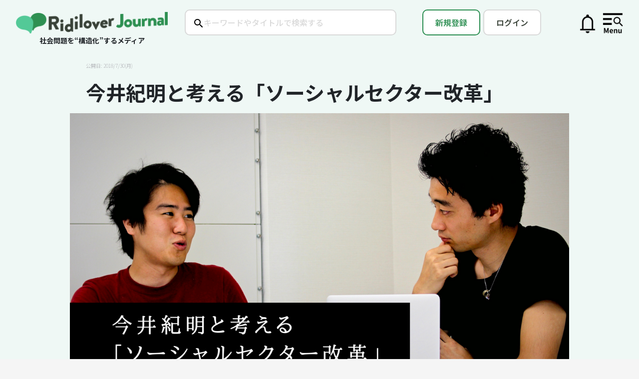

--- FILE ---
content_type: text/html; charset=utf-8
request_url: https://journal.ridilover.jp/issues/b257e7187bbd
body_size: 77914
content:
<!DOCTYPE html>
<html lang='ja'>
<head>
<link href='https://journal.ridilover.jp/assets/favicons/favicon-5442c4e2b26419b53d252180f031fd6b7e9879b179a55b551265611b4eae96a4.ico' rel='shortcut icon'>
<link href='https://journal.ridilover.jp/assets/favicons/apple-touch-icon-6dbb01a5451c7a0e8cb8e09455643a169639ec5c369847d86131f9b262c17968.png' rel='apple-touch-icon' sizes='180x180'>
<link href='https://journal.ridilover.jp/assets/favicons/favicon-32x32-fa0fd30a0312738b66e7c5f096889641b30dc04dd15d24f900c1a20cfb884b97.png' rel='icon' sizes='32x32' type='image/png'>
<link href='https://journal.ridilover.jp/assets/favicons/favicon-16x16-a173c6ffefbd288f7109bda9dac2e6acc2a82e5d69ddad3d0aca13f31adbf8ae.png' rel='icon' sizes='16x16' type='image/png'>
<link href='https://journal.ridilover.jp/assets/favicons/site-4bc15b1a3624f5132a02d9c73c3375af89b1ed57e37c09a92314557b46c8dc74.webmanifest' rel='manifest'>
<meta name="csrf-param" content="authenticity_token" />
<meta name="csrf-token" content="eFt97PZH9TbPHgm8zFJy9CCGluAZEwPCNNlCH2AkGD1U9OC_ohqbxhZpk0Xb3iLLPVSZ1qI5t0XcL1-Tn08U0A" />
<meta content='width=device-width, initial-scale=1' name='viewport'>
<meta content='text/html; charset=utf-8' http-equiv='Content-Type'>
<title>今井紀明と考える「ソーシャルセクター改革」 | Ridilover Journal（リディラバジャーナル）</title>
<meta content='前回に引き続き、リディラバジャーナルのローンチ半年を記念したスペルシャルコンテンツ第3弾は、認定NPO法人D×P理事長の今井紀明さんと編集長 安部敏樹が対談。今回はソーシャルセクターやリディラバ...' name='description'>
<meta content='社会問題,ソーシャルイシュー,リディラバ,安部敏樹' name='keywords'>
<meta content='今井紀明と考える「ソーシャルセクター改革」 | Ridilover Journal（リディラバジャーナル）' property='og:title'>
<meta content='https://journal.ridilover.jp/issues/144' property='og:url'>
<meta content='https://ridilover-journal.s3.ap-northeast-1.amazonaws.com/uploads/issue/image/144/display_3.png' property='og:image'>
<meta content='前回に引き続き、リディラバジャーナルのローンチ半年を記念したスペルシャルコンテンツ第3弾は、認定NPO法人D×P理事長の今井紀明さんと編集長 安部敏樹が対談。今回はソーシャルセクターやリディラバ...' property='og:description'>
<meta content='リディラバジャーナル' property='og:site_name'>
<meta content='ja_JP' property='og:locale'>
<meta content='website' property='og:type'>
<meta content='376256869059576' property='fb:app_id'>
<meta content='summary_large_image' name='twitter:card'>
<meta content='@ridilover' name='twitter:site'>
<meta content='今井紀明と考える「ソーシャルセクター改革」 | Ridilover Journal（リディラバジャーナル）' name='twitter:title'>
<meta content='前回に引き続き、リディラバジャーナルのローンチ半年を記念したスペルシャルコンテンツ第3弾は、認定NPO法人D×P理事長の今井紀明さんと編集長 安部敏樹が対談。今回はソーシャルセクターやリディラバ...' name='twitter:description'>
<meta content='https://ridilover-journal.s3.ap-northeast-1.amazonaws.com/uploads/issue/image/144/display_3.png' name='twitter:image:src'>
<meta content='false' name='turbo-reload-import-maps'>
  <script async src="https://www.googletagmanager.com/gtag/js?id=UA-23775810-3"></script>
  <script>
    window.dataLayer = window.dataLayer || [];
    function gtag(){dataLayer.push(arguments);}
    gtag('js', new Date());

      gtag('config', 'UA-23775810-3', {
        'custom_map': {
          'dimension1': 'clientId',
          'dimension4': 'current_user',
          'dimension5': 'login',
          'dimension6': 'admin',
          'dimension7': 'credit_card_status',
          'dimension9': 'ridibu'
        },
        'current_user': '',
        'login': 'false',
        'admin': '',
        'credit_card_status': '',
        'ridibu': ''
      });
  </script>

  <!-- Google Tag Manager -->
  <script>
    dataLayer = [{
      'user_id': "",
      'login': 'false',
      'notadmin': 'true',
      'credit_card_status': ''
    }];
    (function(w,d,s,l,i){w[l]=w[l]||[];w[l].push({'gtm.start':
    new Date().getTime(),event:'gtm.js'});var f=d.getElementsByTagName(s)[0],
    j=d.createElement(s),dl=l!='dataLayer'?'&l='+l:'';j.async=true;j.src=
    'https://www.googletagmanager.com/gtm.js?id='+i+dl;f.parentNode.insertBefore(j,f);
    })(window,document,'script','dataLayer','GTM-MZ4W34B');
  </script>
  <!-- End Google Tag Manager -->

  <div id="fb-root"></div>
  <script>(function(d, s, id) {
    var js, fjs = d.getElementsByTagName(s)[0];
    if (d.getElementById(id)) return;
    js = d.createElement(s); js.id = id;
    js.src = 'https://connect.facebook.net/ja_JP/sdk.js#xfbml=1&version=v3.1&appId=123097181696001&autoLogAppEvents=1';
    fjs.parentNode.insertBefore(js, fjs);
  }(document, 'script', 'facebook-jssdk'));</script>
  <script async src="https://platform.twitter.com/widgets.js" charset="utf-8"></script>

  <script>
    window.fbAsyncInit = function() {
      FB.init({
        appId            : '123097181696001',
        autoLogAppEvents : true,
        xfbml            : true,
        version          : 'v3.2'
      });
    };
  </script>
  <script async defer src="https://connect.facebook.net/en_US/sdk.js"></script>


    <script type="text/javascript">
        (function(c,l,a,r,i,t,y){
            c[a]=c[a]||function(){(c[a].q=c[a].q||[]).push(arguments)};
            t=l.createElement(r);t.async=1;t.src="https://www.clarity.ms/tag/"+i;
            y=l.getElementsByTagName(r)[0];y.parentNode.insertBefore(t,y);
        })(window, document, "clarity", "script", "fjbbstay75");
    </script>

<script async='' src='https://ga.jspm.io/npm:es-module-shims@1.9.0/dist/es-module-shims.js'></script>
<script type="importmap" data-turbo-track="reload">{
  "imports": {
    "application": "/assets/application-fcb538ede514d8aa38ebbc50d5080edca39f2ff040963f78ea77e760938ef9db.js",
    "admin/application": "/assets/admin/application-9a7e3403a1e4c00561131283e1d5756af958bd4188f12c17b9675198595b6d92.js",
    "@rails/actioncable": "/assets/actioncable.esm-ac443938766c6610eca8c3b2d6d86159718db1f20ae8e4793e81a212ffdf5fb7.js",
    "@rails/ujs": "/assets/@rails--ujs-1fa59840c3879006c610b8dd9c7a69b2205b36b9d6101702934d2f36678b9db7.js",
    "jquery": "/assets/jquery-f0d70d70178269119feb46f49e18bcfdeaf37c07250d2b2cc80ae3871ea27015.js",
    "bootstrap": "/assets/bootstrap-e399682f8ca94c197d1dbbe7917d72a9191be31af6cda91c070f50eae7539bac.js",
    "apply_magnific_popup": "/assets/apply_magnific_popup-88495208b06d61f22b2f139b5957c7f95c57fda9d2178108f5975d47a6c10794.js",
    "audio_log": "/assets/audio_log-8f7dbff28498f7825732635d58dedee05dbfc4c90482824523b0879273313256.js",
    "autosave": "/assets/autosave-ed64b6afcaf1ed68e7b7e90c69174adad20132b53ad04df050a3ad455ff26c46.js",
    "cable": "/assets/cable-07eed614603834644f02b963f4ccb80803b1e6db364db662a10adc7fa2e924be.js",
    "change_featured_content": "/assets/change_featured_content-19a8a9427b03bffda235c4e0530b7074733612b64e54352314369aac13f540d6.js",
    "click_control": "/assets/click_control-b9eddfc3ad1ab52df3f164cacb7ce55f86ad28ccbfa2ffbd6abcccc5340ce3b8.js",
    "common": "/assets/common-bcb06d8120721008bf31187b83f901986481e48ef87078a32f5b6cca7cd44965.js",
    "home_scroll_position": "/assets/home_scroll_position-8dbf516c60c7f8a36062124f7215cdbe0d6f7c74b6653ada8e500613e352fb37.js",
    "image": "/assets/image-3486b7494f87270ce36e14db40598c2c3532c05eeb34692f6e21e2042469e555.js",
    "issue": "/assets/issue-1ad28373898ed109138c393c11dc82c2f8e584a26ca54150580b6ec340bd5bc7.js",
    "lazyload": "/assets/lazyload-6bf5fec47fee6b04c00e7db7482efa25346c2f34f64f4e481670e92445445738.js",
    "lp_scroll_position": "/assets/lp_scroll_position-272b0f52775d4a92e49ec98eb122e85ac4ee43b85f3a9bf89b5231aaa5d686fd.js",
    "read_more_fade_effect": "/assets/read_more_fade_effect-398440f60276decf85dc1355862b7f0f2c7453fb85e5decf7bc8f77733053571.js",
    "scroll_gradient_toggle": "/assets/scroll_gradient_toggle-c706b873c01f8d5c6138a23856f7f1cef69827d3d54e6dc4b2c46ae708aa3383.js",
    "scroll_position": "/assets/scroll_position-c6f72d8b02aa5ab8c7ca6e6604cd139e561f51fd37d140f6ca05dda45b773316.js",
    "section_numbering": "/assets/section_numbering-b926c47367052e6f32687e408bdf038302475b392e560849b4bdb18a10124c26.js",
    "sharing_log": "/assets/sharing_log-657a6e7f71f58975fac0db56d12939f385348a43e00e08e6402330b543fc1d3e.js",
    "tag_validation": "/assets/tag_validation-cac33ef1110591b2b9de8d80e628c9ad053a79bcb181d5a95408c7c086e7629f.js",
    "user": "/assets/user-6e8c2d5dd1c8c51be9d8b87ca565dd513f73c766e5292ffa84c8b6e5f0f184be.js",
    "v2/index_list": "/assets/v2/index_list-b672105e3be2b09ec9969c56e42cfd9e913b854cf93f80b9a49e162a699a091d.js",
    "v2/popup": "/assets/v2/popup-5acf62c1347431ab1f736292aa33b6306d5fece2a8c69e0d261f9f52f157a27d.js",
    "v2/sidemenu": "/assets/v2/sidemenu-db126d00e9bb2fdd8b080c76583a87d0b8221e99716ed19449e188ecee16ea37.js",
    "v2/structure-slider": "/assets/v2/structure-slider-9d4ce1ea4de63545e176a6b128e7dbcb2b5b5bd2b5c9fed7077e61328103921e.js",
    "@popperjs/core": "https://cdn.jsdelivr.net/npm/@popperjs/core@2.11.8/dist/esm/popper.js",
    "@hotwired/turbo-rails": "/assets/turbo.min-13afb55d5ff2e3b7de0fd4b9108f94b28404a803c84d13970d490b2d1d9223bc.js",
    "@hotwired/turbo": "/assets/@hotwired--turbo-368808e6dfdaddb0e141cc4a2dc70592b615e11b8992815215f8f2614f2b813e.js",
    "@rails/actioncable/src": "/assets/@rails--actioncable--src-b9a7d3329731c4f166f557751c88c571886515fdce3a7ea042fac76186b50d45.js",
    "@fortawesome/fontawesome-free": "/assets/@fortawesome--fontawesome-free-7f77df8be3d0f412ad00c5f5ea64410bea7226854b3fa0e0502ced63333346d3.js",
    "@esm-bundle/moment": "/assets/@esm-bundle--moment-707de6e07d20f36da7c3a7c0fb64323e80e25ac736246f016d7e4fd46b6a71b9.js",
    "moment/locale/ja": "/assets/admin/moment--locale--ja-f0074bd644953d07de65aa64568c5fecf24cdbd2452dde148514a252c8495653.js",
    "tempusdominus-bootstrap-4": "https://cdn.jsdelivr.net/npm/tempusdominus-bootstrap-4@5.39.2/+esm",
    "tablesorter": "/assets/tablesorter-90e1e3dbb0501611af1cfd54e9c94c1cda311b9ec987d8769f2dda548c327803.js",
    "magnific-popup": "/assets/magnific-popup-d69852ef2838d1042eae539ef9ec7ae68e6ec382f18263077b9c8c2d323aecf5.js",
    "@hotwired/stimulus": "/assets/stimulus.min-59f6a188a51873d87a6ae8218ac6e829404b5cacd7f2a8fb7249abfdec5ece6a.js",
    "@hotwired/stimulus-loading": "/assets/stimulus-loading-6024ee603e0509bba59098881b54a52936debca30ff797835b5ec6a4ef77ba37.js",
    "cropperjs": "https://unpkg.com/cropperjs@1.5.12/dist/cropper.esm.js",
    "admin/copyurl": "/assets/admin/copyurl-6a7acbd3073b047bc8326a75b184a1877602713feb48ebfab4b5b66f09e7948a.js",
    "admin/image": "/assets/admin/image-f9d0170defa35fddc695ebb39abfeff42ae6848e986aa24868acce6e4e828363.js",
    "admin/user_data": "/assets/admin/user_data-67bce2b20014be8aa03dfe23a4dc2360b8f42c58c48c39f3226b5ef1c122476e.js",
    "admin/writer_icon_image": "/assets/admin/writer_icon_image-c50e49786f81a36669da6547ee963b1b105d8a5162c411bb2cc352b55da17e8c.js",
    "admin/initializeDateTimePicker": "/assets/admin/initializeDateTimePicker-2ca37dbadaedeb83cead5b38b20f38048466ba6a4a4cbf9b80f64ec61db18bbf.js",
    "controllers/application": "/assets/controllers/application-44e5edd38372876617b8ba873a82d48737d4c089e5180f706bdea0bb7b6370be.js",
    "controllers/hello_controller": "/assets/controllers/hello_controller-29468750494634340c5c12678fe2cdc3bee371e74ac4e9de625cdb7a89faf11b.js",
    "controllers": "/assets/controllers/index-d92597c94be3b5a5adba9c0f17fb1601585e59e54ed1e242cd99ce6f935198e5.js"
  }
}</script>
<link rel="modulepreload" href="/assets/application-fcb538ede514d8aa38ebbc50d5080edca39f2ff040963f78ea77e760938ef9db.js">
<link rel="modulepreload" href="/assets/admin/application-9a7e3403a1e4c00561131283e1d5756af958bd4188f12c17b9675198595b6d92.js">
<link rel="modulepreload" href="/assets/actioncable.esm-ac443938766c6610eca8c3b2d6d86159718db1f20ae8e4793e81a212ffdf5fb7.js">
<link rel="modulepreload" href="/assets/@rails--ujs-1fa59840c3879006c610b8dd9c7a69b2205b36b9d6101702934d2f36678b9db7.js">
<link rel="modulepreload" href="/assets/jquery-f0d70d70178269119feb46f49e18bcfdeaf37c07250d2b2cc80ae3871ea27015.js">
<link rel="modulepreload" href="/assets/bootstrap-e399682f8ca94c197d1dbbe7917d72a9191be31af6cda91c070f50eae7539bac.js">
<link rel="modulepreload" href="/assets/apply_magnific_popup-88495208b06d61f22b2f139b5957c7f95c57fda9d2178108f5975d47a6c10794.js">
<link rel="modulepreload" href="/assets/audio_log-8f7dbff28498f7825732635d58dedee05dbfc4c90482824523b0879273313256.js">
<link rel="modulepreload" href="/assets/autosave-ed64b6afcaf1ed68e7b7e90c69174adad20132b53ad04df050a3ad455ff26c46.js">
<link rel="modulepreload" href="/assets/cable-07eed614603834644f02b963f4ccb80803b1e6db364db662a10adc7fa2e924be.js">
<link rel="modulepreload" href="/assets/change_featured_content-19a8a9427b03bffda235c4e0530b7074733612b64e54352314369aac13f540d6.js">
<link rel="modulepreload" href="/assets/click_control-b9eddfc3ad1ab52df3f164cacb7ce55f86ad28ccbfa2ffbd6abcccc5340ce3b8.js">
<link rel="modulepreload" href="/assets/common-bcb06d8120721008bf31187b83f901986481e48ef87078a32f5b6cca7cd44965.js">
<link rel="modulepreload" href="/assets/home_scroll_position-8dbf516c60c7f8a36062124f7215cdbe0d6f7c74b6653ada8e500613e352fb37.js">
<link rel="modulepreload" href="/assets/image-3486b7494f87270ce36e14db40598c2c3532c05eeb34692f6e21e2042469e555.js">
<link rel="modulepreload" href="/assets/issue-1ad28373898ed109138c393c11dc82c2f8e584a26ca54150580b6ec340bd5bc7.js">
<link rel="modulepreload" href="/assets/lazyload-6bf5fec47fee6b04c00e7db7482efa25346c2f34f64f4e481670e92445445738.js">
<link rel="modulepreload" href="/assets/lp_scroll_position-272b0f52775d4a92e49ec98eb122e85ac4ee43b85f3a9bf89b5231aaa5d686fd.js">
<link rel="modulepreload" href="/assets/read_more_fade_effect-398440f60276decf85dc1355862b7f0f2c7453fb85e5decf7bc8f77733053571.js">
<link rel="modulepreload" href="/assets/scroll_gradient_toggle-c706b873c01f8d5c6138a23856f7f1cef69827d3d54e6dc4b2c46ae708aa3383.js">
<link rel="modulepreload" href="/assets/scroll_position-c6f72d8b02aa5ab8c7ca6e6604cd139e561f51fd37d140f6ca05dda45b773316.js">
<link rel="modulepreload" href="/assets/section_numbering-b926c47367052e6f32687e408bdf038302475b392e560849b4bdb18a10124c26.js">
<link rel="modulepreload" href="/assets/sharing_log-657a6e7f71f58975fac0db56d12939f385348a43e00e08e6402330b543fc1d3e.js">
<link rel="modulepreload" href="/assets/tag_validation-cac33ef1110591b2b9de8d80e628c9ad053a79bcb181d5a95408c7c086e7629f.js">
<link rel="modulepreload" href="/assets/user-6e8c2d5dd1c8c51be9d8b87ca565dd513f73c766e5292ffa84c8b6e5f0f184be.js">
<link rel="modulepreload" href="/assets/v2/index_list-b672105e3be2b09ec9969c56e42cfd9e913b854cf93f80b9a49e162a699a091d.js">
<link rel="modulepreload" href="/assets/v2/popup-5acf62c1347431ab1f736292aa33b6306d5fece2a8c69e0d261f9f52f157a27d.js">
<link rel="modulepreload" href="/assets/v2/sidemenu-db126d00e9bb2fdd8b080c76583a87d0b8221e99716ed19449e188ecee16ea37.js">
<link rel="modulepreload" href="/assets/v2/structure-slider-9d4ce1ea4de63545e176a6b128e7dbcb2b5b5bd2b5c9fed7077e61328103921e.js">
<link rel="modulepreload" href="https://cdn.jsdelivr.net/npm/@popperjs/core@2.11.8/dist/esm/popper.js">
<link rel="modulepreload" href="/assets/turbo.min-13afb55d5ff2e3b7de0fd4b9108f94b28404a803c84d13970d490b2d1d9223bc.js">
<link rel="modulepreload" href="/assets/@hotwired--turbo-368808e6dfdaddb0e141cc4a2dc70592b615e11b8992815215f8f2614f2b813e.js">
<link rel="modulepreload" href="/assets/@rails--actioncable--src-b9a7d3329731c4f166f557751c88c571886515fdce3a7ea042fac76186b50d45.js">
<link rel="modulepreload" href="/assets/@fortawesome--fontawesome-free-7f77df8be3d0f412ad00c5f5ea64410bea7226854b3fa0e0502ced63333346d3.js">
<link rel="modulepreload" href="/assets/@esm-bundle--moment-707de6e07d20f36da7c3a7c0fb64323e80e25ac736246f016d7e4fd46b6a71b9.js">
<link rel="modulepreload" href="/assets/admin/moment--locale--ja-f0074bd644953d07de65aa64568c5fecf24cdbd2452dde148514a252c8495653.js">
<link rel="modulepreload" href="https://cdn.jsdelivr.net/npm/tempusdominus-bootstrap-4@5.39.2/+esm">
<link rel="modulepreload" href="/assets/tablesorter-90e1e3dbb0501611af1cfd54e9c94c1cda311b9ec987d8769f2dda548c327803.js">
<link rel="modulepreload" href="/assets/magnific-popup-d69852ef2838d1042eae539ef9ec7ae68e6ec382f18263077b9c8c2d323aecf5.js">
<link rel="modulepreload" href="/assets/stimulus.min-59f6a188a51873d87a6ae8218ac6e829404b5cacd7f2a8fb7249abfdec5ece6a.js">
<link rel="modulepreload" href="/assets/stimulus-loading-6024ee603e0509bba59098881b54a52936debca30ff797835b5ec6a4ef77ba37.js">
<link rel="modulepreload" href="https://unpkg.com/cropperjs@1.5.12/dist/cropper.esm.js">
<link rel="modulepreload" href="/assets/admin/copyurl-6a7acbd3073b047bc8326a75b184a1877602713feb48ebfab4b5b66f09e7948a.js">
<link rel="modulepreload" href="/assets/admin/image-f9d0170defa35fddc695ebb39abfeff42ae6848e986aa24868acce6e4e828363.js">
<link rel="modulepreload" href="/assets/admin/user_data-67bce2b20014be8aa03dfe23a4dc2360b8f42c58c48c39f3226b5ef1c122476e.js">
<link rel="modulepreload" href="/assets/admin/writer_icon_image-c50e49786f81a36669da6547ee963b1b105d8a5162c411bb2cc352b55da17e8c.js">
<link rel="modulepreload" href="/assets/admin/initializeDateTimePicker-2ca37dbadaedeb83cead5b38b20f38048466ba6a4a4cbf9b80f64ec61db18bbf.js">
<link rel="modulepreload" href="/assets/controllers/application-44e5edd38372876617b8ba873a82d48737d4c089e5180f706bdea0bb7b6370be.js">
<link rel="modulepreload" href="/assets/controllers/hello_controller-29468750494634340c5c12678fe2cdc3bee371e74ac4e9de625cdb7a89faf11b.js">
<link rel="modulepreload" href="/assets/controllers/index-d92597c94be3b5a5adba9c0f17fb1601585e59e54ed1e242cd99ce6f935198e5.js">
<script type="module">import "application"</script>
<link href='https://maxcdn.bootstrapcdn.com/font-awesome/4.7.0/css/font-awesome.min.css' rel='stylesheet'>
<script crossorigin='anonymous' integrity='sha384-vFJXuSJphROIrBnz7yo7oB41mKfc8JzQZiCq4NCceLEaO4IHwicKwpJf9c9IpFgh' src='https://cdnjs.cloudflare.com/ajax/libs/popper.js/1.12.3/umd/popper.min.js'></script>
<link rel="stylesheet" href="/assets/v3/application-48f42ace902d9673fdc8648e59c7629c82069077cdd842ee32aeee8467882e11.css" data-turbo-track="reload" media="all" />
<link rel="stylesheet" href="/assets/v4/application-70c2b1eece8ce707002bdd52981040b0f47adbe0735b0e4c033f626220943a97.css" data-turbo-track="reload" media="all" />
<link rel="stylesheet" href="https://fonts.googleapis.com/earlyaccess/sawarabigothic.css" data-turbo-track="reload" />
<link rel="stylesheet" href="/assets/application-eb06ee0d36a4e01ae42535e4bdd26b2c9365591f17cf099919671f190e678139.css" data-turbo-track="reload" />
</head>
<body class='body'>
  <!-- Google Tag Manager (noscript) -->
  <noscript><iframe src="https://www.googletagmanager.com/ns.html?id=GTM-MZ4W34B"
  height="0" width="0" style="display:none;visibility:hidden"></iframe></noscript>
  <!-- End Google Tag Manager (noscript) -->

<div class='v4_firstview-background'>
<div class='v4_firstview'>
<div class='v4_notifications'>
<ul class='v4_notifications-content'>
<li>
<div class='v4_listbase -title -light'>
新しいお知らせ
<div class='v4_closebutton-wrap'>
<a class="closebutton v4_js_close-notifications" href="">×</a>
</div>
</div>
<ul class='listissues v4_list-issues'>
<li class='list'>
<div class='title font-bold mb-1.5'>特集「不法投棄」第2回を公開　売り先のなさに直面する中間処理の課題</div>
<div class='notification-content'><p>構造化特集「不法投棄」第2回を公開しました。いま、産業廃棄物を受け入れられない中間処理業者が出てきています。その要因の一つは、せっかく作った再生品が売れないこと。そこから始まる「廃棄物の行き場がなくなる負の連鎖」を紐解きます。記事は<a href="https://journal.ridilover.jp/issues/90d653339b96" target="_blank">こちら</a>から。</p>
</div>
<div class='date'>2026/1/14(水)</div>
</li>
</ul>
<ul class='listissues v4_list-issues'>
<li class='list'>
<div class='title font-bold mb-1.5'>構造化特集「不法投棄」始まりました！</div>
<div class='notification-content'><p>「不法投棄〜誰も扱えない産業廃棄物の行き先〜」を公開！いま、解体・建設現場などから発生した産業廃棄物が、処理の流れからあふれ出し、行き場を失い残り続けています。なぜ廃棄物が不法投棄され、撤去されないのか。廃棄物処理の各フェーズでリスクが生じている構造と、自治体による撤去が進みづらい構造に迫ります。記事は<a href="https://journal.ridilover.jp/topics/a6637d3a7e83" target="_blank">こちら</a>から。</p>
</div>
<div class='date'>2026/1/8(木)</div>
</li>
</ul>
</li>
</ul>
</div>
<div class='v4_side-menu'>
<ul class='v4_side-menu-content'>
<li>
<div class='v4_listbase -title'>
会員登録
<div class='v4_closebutton-wrap'>
<a class="closebutton v4_js_close-sidemenu" href="">×</a>
</div>
</div>
<ul class='listissues v4_list-issues'>
<li class='list'><a href="/memberships/new">メンバーシップ会員になる</a></li>
</ul>
</li>
<li>
<div class='v4_listbase -title'>
カテゴリーで探す
</div>
<ul>
<li class='v4_listbase'><a class="plus" href="/categories/structured">構造化特集</a></li>
<li class='v4_listbase'><a class="plus" href="/categories/thirdnews">「第3のニュース」特集</a></li>
<li class='v4_listbase'><a class="plus" href="/categories/ridizuba">動画で学ぶ</a></li>
<li class='v4_listbase'><a class="plus" href="/categories/summary">専門家に聞く</a></li>
<li class='v4_listbase'><a class="plus" href="/categories/management">社会課題解決の経営論</a></li>
<li class='v4_listbase'><a class="plus" href="/categories/ridifes">リディフェス</a></li>
<li class='v4_listbase'><a class="plus" href="/categories/career">キャリア論</a></li>
<li class='v4_listbase'><a class="plus" href="/categories/localissue">地域</a></li>
<li class='v4_listbase'><a class="plus" href="/categories/education">教育</a></li>
<li class='v4_listbase'><a class="plus" href="/categories/columnist">コラムニスト</a></li>
<li class='v4_listbase'><a class="plus" href="/categories/company">企業</a></li>
<li class='v4_listbase'><a class="plus" href="/categories/interview">インタビュー</a></li>
<li class='v4_listbase'><a class="plus" href="/categories/aberadio">#あべラジオ</a></li>
</ul>
</li>
<li>
<div class='v4_listbase -title'>イシューで探す</div>
<ul class='listissues v4_list-issues'>
<li class='list'><a href="/tags/%E5%8C%BB%E7%99%82%2F%E4%BB%8B%E8%AD%B7"># 医療/介護</a></li>
<li class='list'><a href="/tags/%E4%BA%BA%E7%A8%AE%2F%E5%9B%BD%E7%B1%8D"># 人種/国籍</a></li>
<li class='list'><a href="/tags/%E6%95%99%E8%82%B2%2F%E4%BF%9D%E8%82%B2"># 教育/保育</a></li>
<li class='list'><a href="/tags/%E3%82%B8%E3%82%A7%E3%83%B3%E3%83%80%E3%83%BC"># ジェンダー</a></li>
<li class='list'><a href="/tags/%E9%9A%9C%E5%AE%B3%2F%E7%A6%8F%E7%A5%89"># 障害/福祉</a></li>
<li class='list'><a href="/tags/%E5%9C%B0%E5%9F%9F%2F%E3%82%B3%E3%83%9F%E3%83%A5%E3%83%8B%E3%83%86%E3%82%A3"># 地域/コミュニティ</a></li>
<li class='list'><a href="/tags/%E8%B2%A7%E5%9B%B0%2F%E7%B5%8C%E6%B8%88%E6%A0%BC%E5%B7%AE"># 貧困/経済格差</a></li>
<li class='list'><a href="/tags/%E5%AE%B6%E6%97%8F"># 家族</a></li>
<li class='list'><a href="/tags/%E3%83%A1%E3%83%87%E3%82%A3%E3%82%A2"># メディア</a></li>
<li class='list'><a href="/tags/%E6%94%BF%E6%B2%BB%2F%E6%94%BF%E7%AD%96"># 政治/政策</a></li>
<li class='list'><a href="/tags/%E7%92%B0%E5%A2%83%2F%E8%B3%87%E6%BA%90"># 環境/資源</a></li>
<li class='list'><a href="/tags/%E5%8B%95%E7%89%A9%2F%E7%94%9F%E7%89%A9%E5%A4%9A%E6%A7%98%E6%80%A7"># 動物/生物多様性</a></li>
<li class='list'><a href="/tags/%E4%BA%8B%E6%95%85%2F%E4%BA%8B%E4%BB%B6"># 事故/事件</a></li>
<li class='list'><a href="/tags/%E4%BE%9D%E5%AD%98%E7%97%87"># 依存症</a></li>
<li class='list'><a href="/tags/%E5%8A%B4%E5%83%8D%2F%E5%83%8D%E3%81%8D%E6%96%B9"># 労働/働き方</a></li>
<li class='list'><a href="/tags/%E5%B7%AE%E5%88%A5"># 差別</a></li>
<li class='list'><a href="/tags/%E7%81%BD%E5%AE%B3"># 災害</a></li>
<li class='list'><a href="/tags/%E3%83%93%E3%82%B8%E3%83%8D%E3%82%B9%2F%E3%83%86%E3%82%AF%E3%83%8E%E3%83%AD%E3%82%B8%E3%83%BC"># ビジネス/テクノロジー</a></li>
<li class='list'><a href="/tags/%E5%9B%BD%E9%9A%9B%2F%E6%B5%B7%E5%A4%96"># 国際/海外</a></li>
</ul>
</li>
<li>
<div class='v4_listbase -title'>
編集長メッセージ
</div>
<ul>
<li class='v4_listbase'><a class="plus" href="/users/lp">編集長メッセージを読む</a></li>
</ul>
</li>
<li class='listinfo'>
<ul class='v4_list-info'>
<li class='list'><a href="/contact">コンタクト</a></li>
<li class='list'><a href="/terms">利用規約</a></li>
<li class='list'><a href="https://ridilover.jp/policy/">プライバシーポリシー</a></li>
</ul>
</li>
</ul>
</div>

<div class='v4_firstview-wrap'>
<div class='v4_logo'>
<div class='v4_image'>
<a href="/"><img alt="ロゴ画像" src="/assets/rj-logo_v2-3670cc871033f08ee7a537e23305ed4184f5c6a0826ef8afbd755af857f88556.png" />
</a></div>
<div class='v4_subtitle'>
社会問題を“構造化”するメディア
</div>
</div>
<div class='v4_searchbox'>
<form action="/search" accept-charset="UTF-8" method="get"><input type="text" name="q" id="q" placeholder="キーワードやタイトルで検索する" />
</form></div>
<div class='v4_rightbuttons'>
<div class='v4_signup'>
<a class="signupbutton" href="/users/sign_up">新規登録</a>
</div>
<div class='v4_login'>
<a class="loginbutton" href="/users/sign_in">ログイン</a>
</div>
<div class='v4_notification-wrap'>
<a class="v4_js_open-notifications" href="/notifications"><img alt="お知らせ" src="/assets/icon_notification-c4289dd48f085f4b626744acfd30512a15847dbaf12ede906ef556ae59dbc854.png" />
</a><span class='dot hidden' id='js_notification-dot'></span>
</div>
<div class='v4_mypage only-sp'>
<a href="/users/sign_up"><img src="/assets/icon_mypage-d169f9752b8873f970ca00ad4126b1050ba89aad50f849f23638f89cc6c6a867.png" />
</a></div>
<div class='v4_menu'>
<a class="v4_js_open-sidemenu" href=""><img src="/assets/icon_menu-cf35ab814cc8c6d80af2114e5975583bdcb6c8da2284d2ff61dd85fa21732aea.png" />
</a></div>
</div>
</div>
<article class='issue-article mt-2'>

<div class='lead only-pc'>
<div class='issue-lead flex justify-between flex-wrap'>
<div class='date only-pc w-full text-left'>
<span>
公開日: 2018/7/30(月)
</span>
</div>
<h1 class='title block'>
今井紀明と考える「ソーシャルセクター改革」
</h1>
<div class='date only-sp'>
<span>
公開日: 2018/7/30(月)
</span>
</div>
</div>

</div>
<div class='topimg'>
<img src="https://ridilover-journal.s3.ap-northeast-1.amazonaws.com/uploads/issue/image/144/display_3.png" />
</div>
<div class='lead -title only-sp'>
<div class='issue-lead flex justify-between flex-wrap'>
<div class='date only-pc w-full text-left'>
<span>
公開日: 2018/7/30(月)
</span>
</div>
<h1 class='title block'>
今井紀明と考える「ソーシャルセクター改革」
</h1>
<div class='date only-sp'>
<span>
公開日: 2018/7/30(月)
</span>
</div>
</div>

</div>
<div class='body issue-content'>
<a class="only-pc no-print js_open-article-index open-article-index index-menu-wrap" href="#"><i class='fa fa-list menuicon'></i>
</a><div class='toc-wrap px-4 pt-3 md:px-5 md:pt-4 pb-2 text-sm mt-5' id='js_toc'>
<div class='font-bold pb-1 text-lg'>
目次
</div>
<div id='toc'>
<ol class='pl-0 mb-3'>
<li class='index-list js_index-list'>
<a class='tocLink' href='#heading0'>

NPOやソーシャルセクターでの世代間の分断をどう乗り越えるか
</a>
</li>
<li class='index-list js_index-list'>
<a class='tocLink' href='#heading1'>
さまざまな社会問題に共通する「内ゲバ」問題
</a>
</li>
<li class='index-list js_index-list'>
<a class='tocLink' href='#heading2'>
リディラバジャーナルは、イシュー基点のメディア
</a>
</li>
<li class='index-list js_index-list'>
<a class='tocLink' href='#heading3'>

直情的な反応に対するブレーキ
</a>
</li>
</ol>
</div>
</div>

<div class='issue-content-body' id='js_issue-content-body'>
<script>
  moveIndex = true;
</script>
<div class='shortcontent-wrap'>
<div class='shortcontent issue-content-full js_issue-content-body' data-content-type='short' id='js_issue-content-for-scroll'>
<p>前回に引き続き、リディラバジャーナルのローンチ半年を記念したスペルシャルコンテンツ第3弾は、認定NPO法人D×P理事長の今井紀明さんと編集長 安部敏樹が対談。今回はソーシャルセクターやリディラバ...</p>
</div>
</div>
<div class='registration-button' id='js_registration-button'>
<a class="" href="/users/sign_up"><div class='title'>ここから先はメンバーシップ限定</div>
<div class='text'>会員登録はこちら</div>
</a></div>

<div class='registration-desc mt-1 mb-4'>
※リディラバジャーナルについてもっと知りたい方は<a href="/users/lp">コチラ</a>
</div>
<div class='js_popup-trigger-wrap'>
</div>

</div>
<div class='about-embed'><article class='shadow-lg'>
<section>
<div class='about-title'>
<a href="/users/sign_up"><div class='only-pc'>
<img src="/assets/lp2/head_hero-e5f8ead1719970927bfedb13ffd088bf6ab60f5679de6a7ef0b07ea42cce7e24.png" />
</div>
<div class='only-sp'>
<img src="/assets/lp2/head_hero_mobile-65f9b00c5a5943ef0b367f5ba6fcb0474c92ce587ece84ce7e48ef32726ffb14.png" />
</div>
</a></div>

</section>
<section>
<div class='about-interviews'>
<div class='only-pc'>
<img src="/assets/lp2/interview_title-0360de5ab93791b9b3cec49630a583ff5c675c241d2fa27488ad3cf14c28e97b.png" />
<div class='interviews'>
<a class="interview" href="/issues/eb8426ad488e"><img class="pointer image" src="/assets/lp2/interview1_3by4-1e4e369dfd010915ecd8a8a7b46f470acd5d20aca66a8053f6eb515abfc7708c.png" />
</a><a class="interview" href="/issues/c102c9c2c5c5"><img class="pointer image" src="/assets/lp2/interview2_3by4-42e36786642a82e2b0afea4f313fcb9bafffeca40139abbcee404140d16b74c9.png" />
</a><a class="interview" href="/issues/c7862a0fcd51"><img class="pointer image" src="/assets/lp2/interview3_3by4-feccf38f503c2527ebed584b9ff9dc8479267c52cd6d8dd3973de104d73997ae.png" />
</a></div>
</div>
<div class='only-sp'>
<img src="/assets/lp2/interview_title_mobile-2e5b8899069e0b066b7359b585a687c572ab8ea36fd9c5943cd9ce33ced231af.png" />
<div class='interviews'>
<a class="interview" href="/issues/eb8426ad488e"><img class="pointer image" src="/assets/lp2/interview1_3by4_mobile-bb0dd2718720ada6ef87f09115aa0ba0898a4c0fec1f39baedb99fc70b9ea0e3.png" />
</a><a class="interview" href="/issues/c102c9c2c5c5"><img class="pointer image" src="/assets/lp2/interview2_3by4_mobile-ece1536184e0b9df4262747556ec1a6e83307c8b4e5df519e004fa8c830719f0.png" />
</a><a class="interview" href="/issues/c7862a0fcd51"><img class="pointer image" src="/assets/lp2/interview3_3by4_mobile-061d3295e01b2209df907c83276b2050801486a51c268bcf0aba9f58ef9dea14.png" />
</a></div>
</div>
</div>

</section>
<section>
<div class='about-concept mt-6'>
<div class='only-pc'>
<img class="image-fluid" src="/assets/lp2/topics_title-ef29ef39771a0a03197393472c8bc6fcc5f80d1cac46de7b78b881ae91998510.png" />
<div class='about-padding-wrap'>
<div class='flex flex-wrap'>
<div class='structured-topic w-1/2 md:w-1/3'>
<a class="p-1 block" href="/topics/756f105c63ed/issues"><img alt="子どもの安全" class="image" src="/assets/lp2/structured1_3by4-e22ef4b57a036f31bbd382b2235358a6376dd64e7c1a96531010de784c65511a.png" />
</a></div>
<div class='structured-topic w-1/2 md:w-1/3'>
<a class="p-1 block" href="/topics/ba3907f6ec33/issues"><img alt="ドメスティックバイオレンス" class="image" src="/assets/lp2/structured2_3by4-2e56347cf73b9d898b98549474508e015eb5ef3a3ef6ddf8412228913fea5711.png" />
</a></div>
<div class='structured-topic w-1/2 md:w-1/3'>
<a class="p-1 block" href="/topics/8fa30e7b65e8/issues"><img alt="ヘイトスピーチ" class="image" src="/assets/lp2/structured3_3by4-20e25443b1c33bb98c0ca67538d052d3eeb644fbf09ddc844afb639bf20a90ba.png" />
</a></div>
<div class='structured-topic w-1/2 md:w-1/3'>
<a class="p-1 block" href="/topics/a3f3f3f05f20/issues"><img alt="特別養子縁組" class="image" src="/assets/lp2/structured4_3by4-839cbc64f5dfd3f6d846d2ea5699f874f1fb94d8ee04ddb53f1fe8f03b937240.png" />
</a></div>
<div class='structured-topic w-1/2 md:w-1/3'>
<a class="p-1 block" href="/topics/09d38ad734c3/issues"><img alt="食品ロス" class="image" src="/assets/lp2/structured5_3by4-1e35a9c91f182979f3d589d13a680f168f960727d59d3c7e328e80b21e7b1bb0.png" />
</a></div>
<div class='structured-topic w-1/2 md:w-1/3'>
<a class="p-1 block" href="/topics/d5eec70861c6/issues"><img alt="若年妊娠" class="image" src="/assets/lp2/structured6_3by4-5ac4d9fc422403ce0160a75e1037ec3b9335b3e60f3eca2926a712f74347d628.png" />
</a></div>
</div>
</div>
<img src="/assets/lp2/about-concept1-d52cc49819d985072845043fe3215058f531771fc5298b4642d57dc098353b44.png" />
<img src="/assets/lp2/about-concept2-de1972821fec8527a5f9e67598a6a12b5a82538356db92dc06254757fe206f0d.png" />
</div>
<div class='only-sp'>
<img class="image-fluid" src="/assets/lp2/topics_title_mobile-c292241beca41111eac722153eda0c6a4e61c08d1b44479aa34dc4c3e6b8b50e.png" />
<div class='about-padding-wrap'>
<div class='flex flex-wrap'>
<div class='structured-topic w-1/2 md:w-1/3'>
<a class="p-1 block" href="/topics/756f105c63ed/issues"><img alt="子どもの安全" class="image" src="/assets/lp2/structured1_3by4_mobile-3cbe3b87a91008208378107c0bbfa15d1fc249d428e6a9b5b3e0a13a4af29a14.png" />
</a></div>
<div class='structured-topic w-1/2 md:w-1/3'>
<a class="p-1 block" href="/topics/ba3907f6ec33/issues"><img alt="ドメスティックバイオレンス" class="image" src="/assets/lp2/structured2_3by4_mobile-1fd7c94fb5696c612366acae0e092e5752cb12c7d3bbb778255993ff2b68de72.png" />
</a></div>
<div class='structured-topic w-1/2 md:w-1/3'>
<a class="p-1 block" href="/topics/8fa30e7b65e8/issues"><img alt="ヘイトスピーチ" class="image" src="/assets/lp2/structured3_3by4_mobile-0c265d7d3b3ee75da9c5eb86342a46961d1791d72c2640d707825ec8c2017d06.png" />
</a></div>
<div class='structured-topic w-1/2 md:w-1/3'>
<a class="p-1 block" href="/topics/a3f3f3f05f20/issues"><img alt="特別養子縁組" class="image" src="/assets/lp2/structured4_3by4_mobile-e2c2b78ad1c716fa23509427dfaf9b47a6c0af5fb933c4f7d15143175c1aca05.png" />
</a></div>
<div class='structured-topic w-1/2 md:w-1/3'>
<a class="p-1 block" href="/topics/09d38ad734c3/issues"><img alt="食品ロス" class="image" src="/assets/lp2/structured5_3by4_mobile-6ace081a785272fbf4b0faf1feafa5fefb9e5a58b6134a7332fa30ad5ec45f45.png" />
</a></div>
<div class='structured-topic w-1/2 md:w-1/3'>
<a class="p-1 block" href="/topics/d5eec70861c6/issues"><img alt="若年妊娠" class="image" src="/assets/lp2/structured6_3by4_mobile-f5efcabc74cfe0b9e5697dd8997a7696d350ee1a14439a302226c5d1b576da3a.png" />
</a></div>
</div>
</div>
<img src="/assets/lp2/about-concept1_mobile-0adbfbc92aedc599c2f2ee562a8dd0d2a320497abb4fceae397c535ded05cd81.png" />
<img src="/assets/lp2/about-concept2_mobile-c7e81cad5a380475caec7dc7c19b3b840e54980bc4fa4a31db545d62b0b10a9e.png" />
</div>
</div>

</section>
<section>
<div class='about-fetures mt-10 pb-10'>
<a href="/users/sign_up"><div class='only-pc'>
<img src="/assets/lp2/features-ff5b5004bd30f6646333e5b7746bcf5a974e01573cfe57a1b60315ec427adbe6.png" />
</div>
<div class='only-sp'>
<img src="/assets/lp2/features_mobile-966fad317b525af76165f3515fb5facc8ff2be8397bcd45c46aac23474796fa4.png" />
</div>
</a></div>

</section>
</article>
</div>
<div class='issue-content-body'>
<div class='card nextarticle-card no-print'>
<div class='issuecard issue-card'>
<div class='next'>
<a href="/issues/65b99a3a3d2e"><i class='fa fa-angle-left'></i>
</a></div>
<div class='title'>
<div class='lead'>no.5</div>
<div class='text'><a href="/issues/65b99a3a3d2e">今井紀明×安部敏樹「生きづらさを抱えた若者たちに“関心”を集める挑戦」</a></div>
</div>
</div>
<div class='issuecard issue-card -disable'>
</div>
</div>

<div class='no-print'><div class='mb-3 issuebanner-wrap'>
<a href="/users/lp"><img alt="編集長からのメッセージ" src="/assets/abtesting/journal_banner-001-0b144926581c50aacdfa05e49f82b747bc75c4316efd594e8468c68dd28a368d.png" />
</a></div>
</div>
<div class='footlead issue-lead -bordered no-print'>
<div class='tagtitle'>イシューから探す</div>
<ul class='tags'>
<div class='tag-list'>
<li class='tag'>
<div class='tagdot' style='color: #75BAD8'>
●
</div>
<a href="/tags/%E5%9C%B0%E5%9F%9F%2F%E3%82%B3%E3%83%9F%E3%83%A5%E3%83%8B%E3%83%86%E3%82%A3">地域/コミュニティ</a>
</li>
<li class='tag'>
<div class='tagdot' style='color: #75BAD8'>
●
</div>
<a href="/tags/%E9%9A%9C%E5%AE%B3%2F%E7%A6%8F%E7%A5%89">障害/福祉</a>
</li>
<li class='tag'>
<div class='tagdot' style='color: #75BAD8'>
●
</div>
<a href="/tags/%E8%B2%A7%E5%9B%B0%2F%E7%B5%8C%E6%B8%88%E6%A0%BC%E5%B7%AE">貧困/経済格差</a>
</li>
</div>

</ul>
</div>
</div>
</div>
</article>
<section class='issue-bottom-structure no-print'>
<div class='home-for-you'>
<div class='issues'>
<div class='basic-list-wrap -large'>
<div class='title'>
<h2 class='text'>よく読まれる記事</h2>
<a class="more" href="/tags?order=ranking"><div class='text'>もっと見る</div>
<img src="/assets/v2/icon-more-f2725c171f3a0f0e0d04ddbf0c5e2471db807a2454b9bec66489eb7ef59b450c.png" />
</a></div>
<div class='content'>
<div class='issue-card-stacked -home -fullwidth'>
<div class='img'>
<a href="/issues/bbbc01867c83"><img alt='「自分が悪い」と思い込まされていく――在日コリアン弁護士が日本で体験した差別（前編）のサムネイル画像' class='lazyload' data-src='https://ridilover-journal.s3.ap-northeast-1.amazonaws.com/uploads/issue/image/608/display_%E7%94%BB%E5%83%8F2.PNG'>
</a></div>
<div class='text'>
<div class='title'><a href="/issues/bbbc01867c83">「自分が悪い」と思い込まされていく――在日コリアン弁護士が日本で体験した差別（前編）</a></div>
<ul class='tags'>
<div class='tag-list'>
<li class='tag'>
<div class='tagdot' style='color: #75BAD8'>
●
</div>
<a href="/tags/%E5%B7%AE%E5%88%A5">差別</a>
</li>
<li class='tag'>
<div class='tagdot' style='color: #75BAD8'>
●
</div>
<a href="/tags/%E4%BA%BA%E7%A8%AE%2F%E5%9B%BD%E7%B1%8D">人種/国籍</a>
</li>
</div>

</ul>
</div>
</div>
<div class='issue-card-stacked -home -fullwidth'>
<div class='img'>
<a href="/issues/7024be064444"><img alt='痴漢し続けて30年…元加害者の告白のサムネイル画像' class='lazyload' data-src='https://ridilover-journal.s3.ap-northeast-1.amazonaws.com/uploads/issue/image/107/display_https___www.pakutaso.com_shared_img_thumb_PAKsiefdks.jpg'>
</a></div>
<div class='text'>
<div class='title'><a href="/issues/7024be064444">痴漢し続けて30年…元加害者の告白</a></div>
<ul class='tags'>
<div class='tag-list'>
<li class='tag'>
<div class='tagdot' style='color: #75BAD8'>
●
</div>
<a href="/tags/%E5%8C%BB%E7%99%82%2F%E4%BB%8B%E8%AD%B7">医療/介護</a>
</li>
<li class='tag'>
<div class='tagdot' style='color: #75BAD8'>
●
</div>
<a href="/tags/%E4%BE%9D%E5%AD%98%E7%97%87">依存症</a>
</li>
<li class='tag'>
<div class='tagdot' style='color: #75BAD8'>
●
</div>
<a href="/tags/%E4%BA%8B%E6%95%85%2F%E4%BA%8B%E4%BB%B6">事故/事件</a>
</li>
</div>

</ul>
</div>
</div>
<div class='issue-card-stacked -home -fullwidth'>
<div class='img'>
<a href="/issues/cf30d56b9b25"><img alt='万引き依存症は「家族の問題」なのかのサムネイル画像' class='lazyload' data-src='https://ridilover-journal.s3.ap-northeast-1.amazonaws.com/uploads/issue/image/198/display_%E3%82%B9%E3%82%AF%E3%83%AA%E3%83%BC%E3%83%B3%E3%82%B7%E3%83%A7%E3%83%83%E3%83%88_2018-10-30_16.40.08.png'>
</a></div>
<div class='text'>
<div class='title'><a href="/issues/cf30d56b9b25">万引き依存症は「家族の問題」なのか</a></div>
<ul class='tags'>
<div class='tag-list'>
<li class='tag'>
<div class='tagdot' style='color: #75BAD8'>
●
</div>
<a href="/tags/%E4%BE%9D%E5%AD%98%E7%97%87">依存症</a>
</li>
<li class='tag'>
<div class='tagdot' style='color: #75BAD8'>
●
</div>
<a href="/tags/%E5%8C%BB%E7%99%82%2F%E4%BB%8B%E8%AD%B7">医療/介護</a>
</li>
<li class='tag'>
<div class='tagdot' style='color: #75BAD8'>
●
</div>
<a href="/tags/%E4%BA%8B%E6%95%85%2F%E4%BA%8B%E4%BB%B6">事故/事件</a>
</li>
</div>

</ul>
</div>
</div>
<div class='issue-card-stacked -home -fullwidth'>
<div class='img'>
<a href="/issues/a7bc5888d0d6"><img alt='「かわいそうな子」と思っていた自分が変わった――障害を持つ子の親になって感じること、考えること（前編）のサムネイル画像' class='lazyload' data-src='https://ridilover-journal.s3.ap-northeast-1.amazonaws.com/uploads/issue/image/662/display_%E9%9A%9C%E5%AE%B3%E5%85%90%E3%81%AE%E5%AD%90%E8%82%B2%E3%81%A6_Collage_Fotor.jpg'>
</a></div>
<div class='text'>
<div class='title'><a href="/issues/a7bc5888d0d6">「かわいそうな子」と思っていた自分が変わった――障害を持つ子の親になって感じること、考えること（前編）</a></div>
<ul class='tags'>
<div class='tag-list'>
<li class='tag'>
<div class='tagdot' style='color: #75BAD8'>
●
</div>
<a href="/tags/%E9%9A%9C%E5%AE%B3%2F%E7%A6%8F%E7%A5%89">障害/福祉</a>
</li>
<li class='tag'>
<div class='tagdot' style='color: #75BAD8'>
●
</div>
<a href="/tags/%E6%95%99%E8%82%B2%2F%E4%BF%9D%E8%82%B2">教育/保育</a>
</li>
</div>

</ul>
</div>
</div>
<div class='issue-card-stacked -home -fullwidth'>
<div class='img'>
<a href="/issues/112a6551668a"><img alt='自分の思いを伝えることで、人も組織も成長できる――田村淳が語るコミュニティの育て方（後編）のサムネイル画像' class='lazyload' data-src='https://ridilover-journal.s3.ap-northeast-1.amazonaws.com/uploads/issue/image/785/display_spring-3980594_1280.jpg'>
</a></div>
<div class='text'>
<div class='title'><a href="/issues/112a6551668a">自分の思いを伝えることで、人も組織も成長できる――田村淳が語るコミュニティの育て方（後編）</a></div>
<ul class='tags'>
<div class='tag-list'>
<li class='tag'>
<div class='tagdot' style='color: #75BAD8'>
●
</div>
<a href="/tags/%E6%95%99%E8%82%B2%2F%E4%BF%9D%E8%82%B2">教育/保育</a>
</li>
<li class='tag'>
<div class='tagdot' style='color: #75BAD8'>
●
</div>
<a href="/tags/%E5%9C%B0%E5%9F%9F%2F%E3%82%B3%E3%83%9F%E3%83%A5%E3%83%8B%E3%83%86%E3%82%A3">地域/コミュニティ</a>
</li>
</div>

</ul>
</div>
</div>
</div>
</div>
</div>
</div>

</section>
<section class='issue-bottom-structure no-print'>
<div class='basic-list-wrap -large'>
<h2 class='title'>
構造化ライブラリ
<a class="more" href="/categories/structured"><div class='text'>もっと見る</div>
<img src="/assets/v2/icon-more-f2725c171f3a0f0e0d04ddbf0c5e2471db807a2454b9bec66489eb7ef59b450c.png" />
</a></h2>
<div class='content'>
<div class='structure-list'>
<div class='structurecard structure-card'>
<a href="/topics/a6637d3a7e83/issues"><img alt='【不法投棄】誰も扱えない産業廃棄物の行き先のサムネイル画像' class='lazyload image -commingsoon' data-src='https://ridilover-journal.s3.ap-northeast-1.amazonaws.com/uploads/topic/image/169/display_20251212_%E6%A7%8B%E9%80%A0%E5%8C%96%E3%83%9E%E3%83%83%E3%83%95%E3%82%9A_%E4%B8%8D%E6%B3%95%E6%8A%95%E6%A3%84_final.jpg'>
</a><div class='title'><a href="/topics/a6637d3a7e83/issues">不法投棄</a></div>
<ul class='tags'>
<div class='tag-list'>
<li class='tag'>
<div class='tagdot' style='color: #75BAD8'>
●
</div>
<a href="/tags/%E5%8A%B4%E5%83%8D%2F%E5%83%8D%E3%81%8D%E6%96%B9">労働/働き方</a>
</li>
<li class='tag'>
<div class='tagdot' style='color: #75BAD8'>
●
</div>
<a href="/tags/%E5%9C%B0%E5%9F%9F%2F%E3%82%B3%E3%83%9F%E3%83%A5%E3%83%8B%E3%83%86%E3%82%A3">地域/コミュニティ</a>
</li>
<li class='tag'>
<div class='tagdot' style='color: #75BAD8'>
●
</div>
<a href="/tags/%E6%94%BF%E6%B2%BB%2F%E6%94%BF%E7%AD%96">政治/政策</a>
</li>
<li class='tag'>
<div class='tagdot' style='color: #75BAD8'>
●
</div>
<a href="/tags/%E7%92%B0%E5%A2%83%2F%E8%B3%87%E6%BA%90">環境/資源</a>
</li>
</div>

</ul>
</div>
<div class='structurecard structure-card'>
<a href="/topics/bacf6e843e67/issues"><img alt='【カスタマーハラスメント】企業を追い詰める「お客様」たちのサムネイル画像' class='lazyload image -commingsoon' data-src='https://ridilover-journal.s3.ap-northeast-1.amazonaws.com/uploads/topic/image/167/display__%E7%A2%BA%E5%AE%9A_0722%E6%A7%8B%E9%80%A0%E5%8C%96%E3%83%9E%E3%83%83%E3%83%95%E3%82%9A_%E3%82%AB%E3%82%B9%E3%83%8F%E3%83%A9%E7%9B%B4%E3%81%97__1_.jpg'>
</a><div class='title'><a href="/topics/bacf6e843e67/issues">カスタマーハラスメント</a></div>
<ul class='tags'>
<div class='tag-list'>
<li class='tag'>
<div class='tagdot' style='color: #75BAD8'>
●
</div>
<a href="/tags/%E5%8A%B4%E5%83%8D%2F%E5%83%8D%E3%81%8D%E6%96%B9">労働/働き方</a>
</li>
<li class='tag'>
<div class='tagdot' style='color: #75BAD8'>
●
</div>
<a href="/tags/%E6%94%BF%E6%B2%BB%2F%E6%94%BF%E7%AD%96">政治/政策</a>
</li>
</div>

</ul>
</div>
<div class='structurecard structure-card'>
<a href="/topics/26151a4d3b84/issues"><img alt='【住宅の耐震化】誰もが当事者、“最優先”の地震対策はなぜ進まないのかのサムネイル画像' class='lazyload image -commingsoon' data-src='https://ridilover-journal.s3.ap-northeast-1.amazonaws.com/uploads/topic/image/166/display_%E6%9C%80%E6%96%B0_%E6%A7%8B%E9%80%A0%E5%8C%96%E3%83%9E%E3%83%83%E3%83%95%E3%82%9A_%E4%BD%8F%E5%AE%85%E3%81%AE%E8%80%90%E9%9C%87%E5%8C%96.jpg'>
</a><div class='title'><a href="/topics/26151a4d3b84/issues">住宅の耐震化</a></div>
<ul class='tags'>
<div class='tag-list'>
<li class='tag'>
<div class='tagdot' style='color: #75BAD8'>
●
</div>
<a href="/tags/%E4%BA%8B%E6%95%85%2F%E4%BA%8B%E4%BB%B6">事故/事件</a>
</li>
<li class='tag'>
<div class='tagdot' style='color: #75BAD8'>
●
</div>
<a href="/tags/%E5%9C%B0%E5%9F%9F%2F%E3%82%B3%E3%83%9F%E3%83%A5%E3%83%8B%E3%83%86%E3%82%A3">地域/コミュニティ</a>
</li>
<li class='tag'>
<div class='tagdot' style='color: #75BAD8'>
●
</div>
<a href="/tags/%E6%94%BF%E6%B2%BB%2F%E6%94%BF%E7%AD%96">政治/政策</a>
</li>
</div>

</ul>
</div>
<div class='structurecard structure-card'>
<a href="/topics/967f59992b27/issues"><img alt='【移動制約】交通手段が限られる社会の困難のサムネイル画像' class='lazyload image -commingsoon' data-src='https://ridilover-journal.s3.ap-northeast-1.amazonaws.com/uploads/topic/image/163/display_idouseiyaku_map.jpeg'>
</a><div class='title'><a href="/topics/967f59992b27/issues">移動制約</a></div>
<ul class='tags'>
<div class='tag-list'>
<li class='tag'>
<div class='tagdot' style='color: #75BAD8'>
●
</div>
<a href="/tags/%E5%9C%B0%E5%9F%9F%2F%E3%82%B3%E3%83%9F%E3%83%A5%E3%83%8B%E3%83%86%E3%82%A3">地域/コミュニティ</a>
</li>
</div>

</ul>
</div>
<div class='structurecard structure-card'>
<a href="/topics/1f8377a8d5e1/issues"><img alt='【若者の孤独孤立】つながり無き自立の壁のサムネイル画像' class='lazyload image -commingsoon' data-src='https://ridilover-journal.s3.ap-northeast-1.amazonaws.com/uploads/topic/image/159/display_kodokukoritsu.jpg'>
</a><div class='title'><a href="/topics/1f8377a8d5e1/issues">若者の孤独孤立</a></div>
<ul class='tags'>
<div class='tag-list'>
<li class='tag'>
<div class='tagdot' style='color: #75BAD8'>
●
</div>
<a href="/tags/%E5%8A%B4%E5%83%8D%2F%E5%83%8D%E3%81%8D%E6%96%B9">労働/働き方</a>
</li>
<li class='tag'>
<div class='tagdot' style='color: #75BAD8'>
●
</div>
<a href="/tags/%E5%AE%B6%E6%97%8F">家族</a>
</li>
<li class='tag'>
<div class='tagdot' style='color: #75BAD8'>
●
</div>
<a href="/tags/%E8%B2%A7%E5%9B%B0%2F%E7%B5%8C%E6%B8%88%E6%A0%BC%E5%B7%AE">貧困/経済格差</a>
</li>
</div>

</ul>
</div>
<div class='structurecard structure-card'>
<a href="/topics/0552e0f0e565/issues"><img alt='【偏向する高齢者】ネットが生み出す親子の分断のサムネイル画像' class='lazyload image -commingsoon' data-src='https://ridilover-journal.s3.ap-northeast-1.amazonaws.com/uploads/topic/image/156/display_%E6%9C%80%E7%B5%82%E7%89%88_%E5%81%8F%E5%90%91%E3%81%99%E3%82%8B%E9%AB%98%E9%BD%A2%E8%80%85__1_.jpg'>
</a><div class='title'><a href="/topics/0552e0f0e565/issues">偏向する高齢者</a></div>
<ul class='tags'>
<div class='tag-list'>
<li class='tag'>
<div class='tagdot' style='color: #75BAD8'>
●
</div>
<a href="/tags/%E5%AE%B6%E6%97%8F">家族</a>
</li>
<li class='tag'>
<div class='tagdot' style='color: #75BAD8'>
●
</div>
<a href="/tags/%E3%83%A1%E3%83%87%E3%82%A3%E3%82%A2">メディア</a>
</li>
</div>

</ul>
</div>
</div>
<div class='structure-list-circles'>
<div class='circle -active js_structure-to-left'></div>
<div class='circle -inactive js_structure-to-right'></div>
</div>

</div>
</div>

</section>
<div class='bottomcomments-wrap'>
<section class='issue-bottom-comments rss rssfeed-wrap'>
<div class='title'>note</div>
<div class='feed pb-3 rssfeed-items'>
<div class='publisher flex px-3 publisher-wrap'>
<div class='editor font-bold mt-3'>
リディラバジャーナル編集部
</div>
<div class='noteicon w-14 h-14'>
<img alt="noteのicon" src="https://d2l930y2yx77uc.cloudfront.net/assets/default/default_note_logo_202212-f2394a9e5b60c49f48650eee13f6e75987c8c4f1cfa7555629a9697dc6015cd9.png" />
</div>
</div>
<img class='mb-2' src='https://assets.st-note.com/production/uploads/images/213276314/rectangle_large_type_2_7d4cfc02bb27d59253e0e3f72b050a34.jpeg?width=800'>
<div class='title px-4 pb-1'>子の不登校で5人に1人が離職。「親の孤立と子の不安」悪循環を断ち切るには</div>
<div class='date px-4 text-xs'>2025年9月5日</div>
<div class='text px-4 mt-3 pb-6 mb-2 border-bottom border-gray'><table-of-contents name="d71357ab-6b0a-44cc-9940-4cd8d0b86756" id="d71357ab-6b0a-44cc-9940-4cd8d0b86756"></table-of-contents><h2 name="f2ecdfd8-a10d-44c5-9372-b98317da5b5d" id="f2ecdfd8-a10d-44c5-9372-b98317da5b5d">ニュースに潜む社会課題をキャッチ！　リディラバジャーナル</h2><a href='https://note.com/ridi_journal/n/n6befa9265323' target="_blank">続きをみる</a></div>
<img class='mb-2' src='https://assets.st-note.com/production/uploads/images/210060890/rectangle_large_type_2_eb34bd56db379b1dee6500431924ee06.png?width=800'>
<div class='title px-4 pb-1'>学童は年間1600時間の生活の場――子どもが集中するも、受け入れ限界のところも</div>
<div class='date px-4 text-xs'>2025年8月22日</div>
<div class='text px-4 mt-3 pb-6 mb-2 border-bottom border-gray'><table-of-contents name="41fb8f84-0197-4eb3-a726-729ff10c2247" id="41fb8f84-0197-4eb3-a726-729ff10c2247"></table-of-contents><h2 name="d2fe619d-2a41-4e9c-b695-5ac6f835d088" id="d2fe619d-2a41-4e9c-b695-5ac6f835d088">ニュースに潜む社会課題をキャッチ！　リディラバジャーナル</h2><a href='https://note.com/ridi_journal/n/nc12283307fab' target="_blank">続きをみる</a></div>
<img class='mb-2' src='https://assets.st-note.com/production/uploads/images/205738797/rectangle_large_type_2_80998245bff405d5b432958ae7a6afb3.jpeg?width=800'>
<div class='title px-4 pb-1'>3人に1人が認知症またはその予備軍。自分が介護されるときに「よいケア」を受けるには？</div>
<div class='date px-4 text-xs'>2025年8月1日</div>
<div class='text px-4 mt-3 pb-6 mb-2 border-bottom border-gray'><table-of-contents name="1f97df12-261c-46d1-8004-ac181aa2a58c" id="1f97df12-261c-46d1-8004-ac181aa2a58c"></table-of-contents><h2 name="a90d5db8-efa0-41a6-91bb-4be41812384b" id="a90d5db8-efa0-41a6-91bb-4be41812384b">ニュースに潜む社会課題をキャッチ！　リディラバジャーナル</h2><a href='https://note.com/ridi_journal/n/n0d8b90760ddd' target="_blank">続きをみる</a></div>
<img class='mb-2' src='https://assets.st-note.com/production/uploads/images/204320897/rectangle_large_type_2_388397cc0d5f62b133abe105c41f4373.jpeg?width=800'>
<div class='title px-4 pb-1'>宇宙産業の拠点・南相馬市で考える「いま宇宙？」「雇用で若者は戻る？」</div>
<div class='date px-4 text-xs'>2025年7月25日</div>
<div class='text px-4 mt-3 pb-6 mb-2 border-bottom border-gray'><table-of-contents name="53268889-19d8-4909-8959-ce098eb97392" id="53268889-19d8-4909-8959-ce098eb97392"></table-of-contents><h2 name="b85e6ea6-9fdd-4bce-92f7-24932c793be1" id="b85e6ea6-9fdd-4bce-92f7-24932c793be1">ニュースに潜む社会課題をキャッチ！　リディラバジャーナル</h2><a href='https://note.com/ridi_journal/n/nf9c934898279' target="_blank">続きをみる</a></div>
<img class='mb-2' src='https://assets.st-note.com/production/uploads/images/202180213/rectangle_large_type_2_551fb7a90b4a2701c41bc0369a3e8f1b.jpeg?width=800'>
<div class='title px-4 pb-1'>だれにでもできる「エアコンのスイッチをいれて、地球温暖化を抑制」する方法</div>
<div class='date px-4 text-xs'>2025年7月14日</div>
<div class='text px-4 mt-3 pb-6 mb-2 border-bottom border-gray'><table-of-contents name="a88a5ec7-0eda-42a7-842a-f84b147d9dd9" id="a88a5ec7-0eda-42a7-842a-f84b147d9dd9"></table-of-contents><h2 name="2dd21076-63e1-43c8-8983-4558bbbbfc9c" id="2dd21076-63e1-43c8-8983-4558bbbbfc9c">ニュースに潜む社会課題をキャッチ！　リディラバジャーナル</h2><a href='https://note.com/ridi_journal/n/nc3e7ae0bfae3' target="_blank">続きをみる</a></div>
<img class='mb-2' src='https://assets.st-note.com/production/uploads/images/200717805/rectangle_large_type_2_9e7f1f21c1a1c662a4dd14290fd5c3d4.jpeg?width=800'>
<div class='title px-4 pb-1'>気をつけていても、子どもは溺れる。必要なのは「注意」ではなく「ABC理論」</div>
<div class='date px-4 text-xs'>2025年7月7日</div>
<div class='text px-4 mt-3 pb-6 mb-2 border-bottom border-gray'><p name="46ef0922-e11a-43ca-87c3-930af9a97e1a" id="46ef0922-e11a-43ca-87c3-930af9a97e1a">みなさん、こんにちは！リディラバジャーナルです。</p><p name="5eba6b09-0763-477f-a63e-521430c384a6" id="5eba6b09-0763-477f-a63e-521430c384a6">日々流れてくるさまざまなニュース。一見、局所的で<strong>自分とはかかわりのないように見えるニュース</strong>も、その出来事をとりまく<strong>社会課題を知ると、見え方が大きく変わってくるはず</strong>。</p><a href='https://note.com/ridi_journal/n/n18ce53d8c42c' target="_blank">続きをみる</a></div>
<img class='mb-2' src='https://assets.st-note.com/production/uploads/images/198625043/rectangle_large_type_2_2d2d6b215cbb388881c1f7f631aca7b3.jpeg?width=800'>
<div class='title px-4 pb-1'>孫は祖父母を養わなければならない？生活保護打ち切りのニュースから</div>
<div class='date px-4 text-xs'>2025年6月27日</div>
<div class='text px-4 mt-3 pb-6 mb-2 border-bottom border-gray'><h2 name="bac9c218-dd40-47d9-ab59-de752ee5dfcc" id="bac9c218-dd40-47d9-ab59-de752ee5dfcc">ニュースに潜む社会課題をキャッチ！　リディラバジャーナル</h2><p name="6672948b-f09d-4c3c-8226-3880fb267cb6" id="6672948b-f09d-4c3c-8226-3880fb267cb6">みなさん、こんにちは！リディラバジャーナルです。</p><a href='https://note.com/ridi_journal/n/n205446d05354' target="_blank">続きをみる</a></div>
<img class='mb-2' src='https://assets.st-note.com/production/uploads/images/162823729/rectangle_large_type_2_ea922740a3d36d14f9ddd2804d846e58.jpeg?width=800'>
<div class='title px-4 pb-1'>『ネットで全て分かる』は本当？ ――兵庫県知事選から見える情報収集の&quot;偏り&quot;を考える</div>
<div class='date px-4 text-xs'>2024年11月22日</div>
<div class='text px-4 mt-3 pb-6 mb-2 border-bottom border-gray'><h2 name="b4236d01-7f84-409a-8472-5c5ebc8a513f" id="b4236d01-7f84-409a-8472-5c5ebc8a513f"><a href="https://journal.ridilover.jp/" target="_blank" rel="nofollow noopener" target="_blank">ニュースに潜む社会課題をキャッチ！　リディラバジャーナル</a></h2><p name="454eec6e-dc86-4b57-ab30-f44bfd383498" id="454eec6e-dc86-4b57-ab30-f44bfd383498">みなさん、こんにちは！リディラバジャーナルです。</p><a href='https://note.com/ridi_journal/n/n534f83798254' target="_blank">続きをみる</a></div>
<img class='mb-2' src='https://assets.st-note.com/production/uploads/images/158442685/rectangle_large_type_2_3eb92ce5fb33efaa2624ff5c4cf99145.jpeg?width=800'>
<div class='title px-4 pb-1'>【強迫症啓発週間】発達障害支援に欠けた「学校・家庭・福祉をつなぐ&quot;あいだ&quot;の存在」</div>
<div class='date px-4 text-xs'>2024年10月18日</div>
<div class='text px-4 mt-3 pb-6 mb-2 border-bottom border-gray'><h2 style="text-align: start" name="630365bc-e4b0-4ec7-98e6-091309342c9c" id="630365bc-e4b0-4ec7-98e6-091309342c9c">ニュースに潜む社会課題をキャッチ！　リディラバジャーナル</h2><p name="3536f575-403d-43b4-8d87-decca5c8039b" id="3536f575-403d-43b4-8d87-decca5c8039b">みなさん、こんにちは！リディラバジャーナルです。</p><a href='https://note.com/ridi_journal/n/ndc6e497caa3e' target="_blank">続きをみる</a></div>
<img class='mb-2' src='https://assets.st-note.com/production/uploads/images/157554907/rectangle_large_type_2_d93f14526066b9940aab8093c95cb165.jpeg?width=800'>
<div class='title px-4 pb-1'>「東大だと結婚が難しくなるから、慶應にしておけば」国際ガールズ・デーに読みたい、女子にかけられている呪い</div>
<div class='date px-4 text-xs'>2024年10月11日</div>
<div class='text px-4 mt-3 pb-6 mb-2 border-bottom border-gray'><h2 name="630365bc-e4b0-4ec7-98e6-091309342c9c" id="630365bc-e4b0-4ec7-98e6-091309342c9c">ニュースに潜む社会課題をキャッチ！　リディラバジャーナル</h2><p name="3536f575-403d-43b4-8d87-decca5c8039b" id="3536f575-403d-43b4-8d87-decca5c8039b">みなさん、こんにちは！リディラバジャーナルです。</p><a href='https://note.com/ridi_journal/n/n952a671ccd70' target="_blank">続きをみる</a></div>
<img class='mb-2' src='https://assets.st-note.com/production/uploads/images/156706856/rectangle_large_type_2_d0ae7d02e944e049862b63efac79cb3c.jpeg?width=800'>
<div class='title px-4 pb-1'>東京・埼玉で相次いだ闇バイトによる強盗。指示役に脅されていた若者も？</div>
<div class='date px-4 text-xs'>2024年10月4日</div>
<div class='text px-4 mt-3 pb-6 mb-2 border-bottom border-gray'><h2 name="562c422f-9398-4fb9-9ff2-972b703a033d" id="562c422f-9398-4fb9-9ff2-972b703a033d">ニュースに潜む社会課題をキャッチ！　リディラバジャーナル</h2><p name="249dd6ae-61a6-4124-bbc0-1f5485397b0d" id="249dd6ae-61a6-4124-bbc0-1f5485397b0d">みなさん、こんにちは！リディラバジャーナルです。</p><a href='https://note.com/ridi_journal/n/n3146aae29cdb' target="_blank">続きをみる</a></div>
<img class='mb-2' src='https://assets.st-note.com/production/uploads/images/154618171/rectangle_large_type_2_709bfdc357fd80d0dc2a0630ddd3e1b0.jpeg?width=800'>
<div class='title px-4 pb-1'>「選択的夫婦別姓制度」が総裁選の焦点に？日本の姓の歴史の背景をひもとく</div>
<div class='date px-4 text-xs'>2024年9月17日</div>
<div class='text px-4 mt-3 pb-6 mb-2 border-bottom border-gray'><h2 name="db76f71c-a27b-4d51-8bb7-1927d18ef36c" id="db76f71c-a27b-4d51-8bb7-1927d18ef36c">ニュースに潜む社会課題をキャッチ！　リディラバジャーナル</h2><p name="87d26215-bdd8-4ec2-898a-d12cbcd0fa41" id="87d26215-bdd8-4ec2-898a-d12cbcd0fa41">みなさん、こんにちは！リディラバジャーナルです。</p><a href='https://note.com/ridi_journal/n/n2c0423ede200' target="_blank">続きをみる</a></div>
<img class='mb-2' src='https://assets.st-note.com/production/uploads/images/153340774/rectangle_large_type_2_c439c63a2d33746680c2f6fe603220cb.jpeg?width=800'>
<div class='title px-4 pb-1'>新しい認知症観とは？“常識”を捨て、認知症の人に「寄り添う」ことが、その人らしさの尊重に繋がる</div>
<div class='date px-4 text-xs'>2024年9月6日</div>
<div class='text px-4 mt-3 pb-6 mb-2 border-bottom border-gray'><h2 name="41b3f624-2d80-42e0-ad5d-4ba51271e977" id="41b3f624-2d80-42e0-ad5d-4ba51271e977">ニュースに潜む社会課題をキャッチ！ リディラバジャーナル</h2><p name="dd1f7b4f-8b7f-44b8-8fd8-a9fe949af7a1" id="dd1f7b4f-8b7f-44b8-8fd8-a9fe949af7a1">みなさん、こんにちは！リディラバジャーナルです。</p><a href='https://note.com/ridi_journal/n/n30cf1485d57e' target="_blank">続きをみる</a></div>
<img class='mb-2' src='https://assets.st-note.com/production/uploads/images/153341115/rectangle_large_type_2_71e7352434fa98579f82769ded183fbd.png?width=800'>
<div class='title px-4 pb-1'>「9月1日」を乗り越えた子どものその後は？SOSを聞き逃さず、切れ目のない支援を</div>
<div class='date px-4 text-xs'>2024年8月30日</div>
<div class='text px-4 mt-3 pb-6 mb-2 border-bottom border-gray'><h2 name="3799672d-c276-4689-9751-39ac284523aa" id="3799672d-c276-4689-9751-39ac284523aa">ニュースに潜む社会課題をキャッチ！　リディラバジャーナル</h2><p name="e891b16e-ab79-43bc-bc1a-4b203c4a4c07" id="e891b16e-ab79-43bc-bc1a-4b203c4a4c07">みなさん、こんにちは！リディラバジャーナルです。</p><a href='https://note.com/ridi_journal/n/n9f4c8f4219e4' target="_blank">続きをみる</a></div>
<img class='mb-2' src='https://assets.st-note.com/production/uploads/images/151703355/rectangle_large_type_2_cebc9e2c212c1d50cbe6822ec0050332.jpeg?width=800'>
<div class='title px-4 pb-1'>子どもは「安心して学校を休む権利」をもっている。夏休み明けの子どもの自殺防止に役立つチェックリストも</div>
<div class='date px-4 text-xs'>2024年8月23日</div>
<div class='text px-4 mt-3 pb-6 mb-2 border-bottom border-gray'><h2 name="af15005c-4e55-46bb-a752-b9dc0a61a4e5" id="af15005c-4e55-46bb-a752-b9dc0a61a4e5">ニュースに潜む社会課題をキャッチ！　リディラバジャーナル</h2><p name="9a99958e-dd2d-4a93-a3df-ec8aaa066339" id="9a99958e-dd2d-4a93-a3df-ec8aaa066339">みなさん、こんにちは！リディラバジャーナルです。</p><a href='https://note.com/ridi_journal/n/nd242070e5e1f' target="_blank">続きをみる</a></div>
<img class='mb-2' src='https://assets.st-note.com/production/uploads/images/150136214/rectangle_large_type_2_71105ce0882c21f7bdd19787444bcb49.png?width=800'>
<div class='title px-4 pb-1'>「食品ロス」が「日本の食料自給率」を救う？２つの社会課題を解決へ導く循環型システム</div>
<div class='date px-4 text-xs'>2024年8月9日</div>
<div class='text px-4 mt-3 pb-6 mb-2 border-bottom border-gray'><h2 name="524093b0-9ac6-4641-ab19-d20b1ecce42d" id="524093b0-9ac6-4641-ab19-d20b1ecce42d">ニュースに潜む社会課題をキャッチ！リディラバジャーナル</h2><p name="6d449516-f13c-4899-ba63-5dd406d48993" id="6d449516-f13c-4899-ba63-5dd406d48993">みなさん、こんにちは！リディラバジャーナルです。</p><a href='https://note.com/ridi_journal/n/n2b19023e5531' target="_blank">続きをみる</a></div>
<img class='mb-2' src='https://assets.st-note.com/production/uploads/images/149365968/rectangle_large_type_2_3a3bfba7ace06422e8041286b71f5398.jpeg?width=800'>
<div class='title px-4 pb-1'>「パパは寝てる」Tシャツの裏で、男性の育休取得率は過去最高に。新旧の価値観がぶつかり合う転換期</div>
<div class='date px-4 text-xs'>2024年8月2日</div>
<div class='text px-4 mt-3 pb-6 mb-2 border-bottom border-gray'><h2 name="ae61a64c-8087-4e83-bc58-f9151b46d3f8" id="ae61a64c-8087-4e83-bc58-f9151b46d3f8">ニュースに潜む社会課題をキャッチ！　リディラバジャーナル</h2><p name="ecc907d1-ea0b-4080-9513-be70e002e3d0" id="ecc907d1-ea0b-4080-9513-be70e002e3d0">みなさん、こんにちは！リディラバジャーナルです。</p><a href='https://note.com/ridi_journal/n/nbdc04944a1dd' target="_blank">続きをみる</a></div>
<img class='mb-2' src='https://assets.st-note.com/production/uploads/images/148559213/rectangle_large_type_2_652ff2c3d7e743c4f1497951182c5ab1.png?width=800'>
<div class='title px-4 pb-1'>起業家が受ける不当な圧力・セクハラ。背景にあるものは？【ニュースに潜む社会課題をキャッチ！】</div>
<div class='date px-4 text-xs'>2024年7月26日</div>
<div class='text px-4 mt-3 pb-6 mb-2 border-bottom border-gray'><h2 name="62618cc5-7fb2-469c-be58-d887be7c631d" id="62618cc5-7fb2-469c-be58-d887be7c631d">ニュースに潜む社会課題をキャッチ！　リディラバジャーナル</h2><p name="6dd35c62-5499-4e2d-bb40-46d86ca16afe" id="6dd35c62-5499-4e2d-bb40-46d86ca16afe">みなさん、こんにちは！リディラバジャーナルです。</p><a href='https://note.com/ridi_journal/n/n3186f5b79f0b' target="_blank">続きをみる</a></div>
<img class='mb-2' src='https://assets.st-note.com/production/uploads/images/147762386/rectangle_large_type_2_dc3f3732716fdb06536cc50ae26231ac.jpeg?width=800'>
<div class='title px-4 pb-1'>「障害者が子どもを産むな」ひとつでもできないことがあれば子どもをもってはいけないのか？</div>
<div class='date px-4 text-xs'>2024年7月19日</div>
<div class='text px-4 mt-3 pb-6 mb-2 border-bottom border-gray'><p name="14ae395f-b1c5-40d3-9d95-88f2aa407bcc" id="14ae395f-b1c5-40d3-9d95-88f2aa407bcc">みなさん、こんにちは！リディラバジャーナルです。</p><p name="e36846e0-ff46-46b5-9eb3-4f11ada7f9fc" id="e36846e0-ff46-46b5-9eb3-4f11ada7f9fc">日々流れてくるさまざまなニュース。一見、局所的で自分とはかかわりのないように見えるニュースも、その出来事をとりまく<strong>社会課題を知ると、見え方が大きく変わってくるはず。</strong></p><a href='https://note.com/ridi_journal/n/n64eccb803578' target="_blank">続きをみる</a></div>
<img class='mb-2' src='https://assets.st-note.com/production/uploads/images/147022203/rectangle_large_type_2_db109948b204570da9e6756b8ffb8458.jpeg?width=800'>
<div class='title px-4 pb-1'>芸術祭なのに、米作りに雪かき？「大地の芸術祭」が挑む地域づくりとは</div>
<div class='date px-4 text-xs'>2024年7月12日</div>
<div class='text px-4 mt-3 pb-6 mb-2 border-bottom border-gray'><p name="9305170f-231a-4c2f-85ee-9a1963091e27" id="9305170f-231a-4c2f-85ee-9a1963091e27">みなさん、こんにちは！リディラバジャーナルです。</p><p name="7d514218-e183-4121-9903-d39177ac632f" id="7d514218-e183-4121-9903-d39177ac632f">日々流れてくるさまざまなニュース。一見、局所的で自分とはかかわりのないように見えるニュースも、その出来事をとりまく<strong>社会課題を知ると、見え方が大きく変わってくるはず。</strong></p><a href='https://note.com/ridi_journal/n/nd8bb10a17e43' target="_blank">続きをみる</a></div>
<img class='mb-2' src='https://assets.st-note.com/production/uploads/images/146618553/rectangle_large_type_2_178b9b822a61b5a4fc57cdca5670c093.png?width=800'>
<div class='title px-4 pb-1'>「夏休みに特別な体験をさせられない」子どもの体験格差は、学ぶ意欲や将来の可能性にまで影響を及ぼす？</div>
<div class='date px-4 text-xs'>2024年7月8日</div>
<div class='text px-4 mt-3 pb-6 mb-2 border-bottom border-gray'><h2 name="f263aaf6-d21b-491a-a3d7-ff2dfcb6ad83" id="f263aaf6-d21b-491a-a3d7-ff2dfcb6ad83">ニュースに潜む社会課題をキャッチ！　リディラバジャーナル</h2><p name="f6e02d20-7e36-4723-bf4b-3f3b6c3e8abd" id="f6e02d20-7e36-4723-bf4b-3f3b6c3e8abd">みなさん、こんにちは！リディラバジャーナルです。</p><a href='https://note.com/ridi_journal/n/na3b3eec3255a' target="_blank">続きをみる</a></div>
<img class='mb-2' src='https://assets.st-note.com/production/uploads/images/145820343/rectangle_large_type_2_48ef3c68034715336f7f6879ec2a0439.jpeg?width=800'>
<div class='title px-4 pb-1'>メディアが作り出した？ 生活保護費引き下げにつながった世論</div>
<div class='date px-4 text-xs'>2024年7月1日</div>
<div class='text px-4 mt-3 pb-6 mb-2 border-bottom border-gray'><h2 name="8756832a-2d10-40b9-a234-8dee85f7292b" id="8756832a-2d10-40b9-a234-8dee85f7292b">ニュースに潜む社会課題をキャッチ！　リディラバジャーナル</h2><p name="7a4881ba-4ecd-4449-a838-973dac258c5f" id="7a4881ba-4ecd-4449-a838-973dac258c5f">みなさん、こんにちは！リディラバジャーナルです。</p><a href='https://note.com/ridi_journal/n/nc0e7cae7b228' target="_blank">続きをみる</a></div>
<img class='mb-2' src='https://assets.st-note.com/production/uploads/images/144788051/rectangle_large_type_2_72dfb2d5a2610fa7145ce4e81b82f388.jpeg?width=800'>
<div class='title px-4 pb-1'>在日クルド人に対するSNSでのヘイトスピーチ。書き込みへの法的措置の意義とは？</div>
<div class='date px-4 text-xs'>2024年6月21日</div>
<div class='text px-4 mt-3 pb-6 mb-2 border-bottom border-gray'><h2 name="1fd959bf-8192-4647-b3d8-b96188747280" id="1fd959bf-8192-4647-b3d8-b96188747280">ニュースに潜む社会課題をキャッチ！　リディラバジャーナル</h2><p name="2dc12289-fba3-497e-b89f-93e7862fb179" id="2dc12289-fba3-497e-b89f-93e7862fb179">みなさん、こんにちは！リディラバジャーナルです。</p><a href='https://note.com/ridi_journal/n/n2718a96b78d0' target="_blank">続きをみる</a></div>
<img class='mb-2' src='https://assets.st-note.com/production/uploads/images/142469660/rectangle_large_type_2_a86daf3400dbfb71c217c4f8473e5201.jpeg?width=800'>
<div class='title px-4 pb-1'>輪島・珠洲の断水解消も、水道は使えない。復興を左右するのは世間の関心の深さ</div>
<div class='date px-4 text-xs'>2024年5月31日</div>
<div class='text px-4 mt-3 pb-6 mb-2 border-bottom border-gray'><h2 name="5bcb8285-3fd4-46ba-89fe-f2f63c6e8e0c" id="5bcb8285-3fd4-46ba-89fe-f2f63c6e8e0c">ニュースに潜む社会課題をキャッチ！リディラバジャーナル</h2><p name="8826439e-c7b0-470b-80bd-82b7311a5187" id="8826439e-c7b0-470b-80bd-82b7311a5187">みなさん、こんにちは！リディラバジャーナルです。</p><a href='https://note.com/ridi_journal/n/n9d0660714f1b' target="_blank">続きをみる</a></div>
<img class='mb-2' src='https://assets.st-note.com/production/uploads/images/141644451/rectangle_large_type_2_16d3160ca31c8423ab5de491aba1e91b.jpeg?width=800'>
<div class='title px-4 pb-1'>少しずつ可視化されてきた「恋愛的にも性的にも惹かれない」人たち。アロマンティック・アセクシュアルとは？</div>
<div class='date px-4 text-xs'>2024年5月24日</div>
<div class='text px-4 mt-3 pb-6 mb-2 border-bottom border-gray'><h2 name="04a5bdde-7876-40ac-a44f-2815e616649b" id="04a5bdde-7876-40ac-a44f-2815e616649b">ニュースに潜む社会課題をキャッチ！　リディラバジャーナル</h2><p name="22f1d2f2-45dc-4fa4-8139-b3ddaa63bcd7" id="22f1d2f2-45dc-4fa4-8139-b3ddaa63bcd7">みなさん、こんにちは！リディラバジャーナルです。</p><a href='https://note.com/ridi_journal/n/n3ef428d54fa0' target="_blank">続きをみる</a></div>
</div>
</section>
</div>

<div class='article-index-wrap'>
<div class='article-index-card'>
<div class='closewrap only-pc'>
<a class="closebutton js_close-article-index" href="#">×</a>
</div>
<div class='articleindex article-index'>
<div class='text'>CONTENTS</div>
<div class='article-index-content'>
<div class='side'>
<div class='number'>
<div class='num'>intro</div>
</div>
<div class='icon'><img src="/assets/v2/icon-folder-fd69ceca2791c418840f1473b04fcf1d28061308bc695f1d8c0bd3ff3ff5b234.png" /></div>
</div>
<div class='main'>
<a class="link" href="/topics/11a35c956321">ローンチ半年記念 スペシャルコンテンツ</a>
</div>
</div>
<div class='title'>
<div class='icon'><img src="/assets/v2/people-21b5a8789aefcada97cc6bbf3c92dab034a4565b997147e130031c9c6fbee9b8.png" /></div>
<div class='text'>大人の学校入学式</div>
</div>
<div class='article-index-content'>
<div class='side'>
<div class='number'>
<div class='no'>no.</div>
<div class='num'>1</div>
</div>
<div class='icon'><img src="/assets/v2/icon-folder-fd69ceca2791c418840f1473b04fcf1d28061308bc695f1d8c0bd3ff3ff5b234.png" /></div>
</div>
<div class='main'>
<a class="link" href="/issues/59450ba0b249">「大人の学校入学式」リディラバ安部講演レポ：前編</a>
</div>
</div>
<div class='article-index-content'>
<div class='side'>
<div class='number'>
<div class='no'>no.</div>
<div class='num'>2</div>
</div>
<div class='icon'><img src="/assets/v2/icon-folder-fd69ceca2791c418840f1473b04fcf1d28061308bc695f1d8c0bd3ff3ff5b234.png" /></div>
</div>
<div class='main'>
<a class="link" href="/issues/2c37a8f62695">「大人の学校入学式」リディラバ安部講演レポ：後編</a>
</div>
</div>
<div class='title'>
<div class='icon'><img src="/assets/v2/people-21b5a8789aefcada97cc6bbf3c92dab034a4565b997147e130031c9c6fbee9b8.png" /></div>
<div class='text'>津田大介×安部敏樹　半年記念対談</div>
</div>
<div class='article-index-content'>
<div class='side'>
<div class='number'>
<div class='no'>no.</div>
<div class='num'>3</div>
</div>
<div class='icon'><img src="/assets/v2/icon-folder-fd69ceca2791c418840f1473b04fcf1d28061308bc695f1d8c0bd3ff3ff5b234.png" /></div>
</div>
<div class='main'>
<a class="link" href="/issues/545cb0b01a6d">津田大介×安部敏樹「リディラバジャーナル」という可能性</a>
</div>
</div>
<div class='article-index-content'>
<div class='side'>
<div class='number'>
<div class='no'>no.</div>
<div class='num'>4</div>
</div>
<div class='icon'><img src="/assets/v2/icon-folder-fd69ceca2791c418840f1473b04fcf1d28061308bc695f1d8c0bd3ff3ff5b234.png" /></div>
</div>
<div class='main'>
<a class="link" href="/issues/822421c38381">津田大介×安部敏樹「社会問題とメディアの役割」</a>
</div>
</div>
<div class='title'>
<div class='icon'><img src="/assets/v2/people-21b5a8789aefcada97cc6bbf3c92dab034a4565b997147e130031c9c6fbee9b8.png" /></div>
<div class='text'>今井紀明×安部敏樹　半年記念対談</div>
</div>
<div class='article-index-content'>
<div class='side'>
<div class='number'>
<div class='no'>no.</div>
<div class='num'>5</div>
</div>
<div class='icon'><img src="/assets/v2/icon-folder-fd69ceca2791c418840f1473b04fcf1d28061308bc695f1d8c0bd3ff3ff5b234.png" /></div>
</div>
<div class='main'>
<a class="link" href="/issues/65b99a3a3d2e">今井紀明×安部敏樹「生きづらさを抱えた若者たちに“関心”を集める挑戦」</a>
</div>
</div>
<div class='article-index-content'>
<div class='side'>
<div class='number'>
<div class='no'>no.</div>
<div class='num'>6</div>
</div>
<div class='icon'><img src="/assets/v2/icon-folder-fd69ceca2791c418840f1473b04fcf1d28061308bc695f1d8c0bd3ff3ff5b234.png" /></div>
</div>
<div class='main'>
<a class="link" href="/issues/b257e7187bbd">今井紀明と考える「ソーシャルセクター改革」</a>
</div>
</div>
<div class='closebutton only-sp'>
<a class="button -week-gray -tiny js_close-article-index" href="#">閉じる</a>
</div>
</div>
</div>
</div>


<footer class='footer-wrap no-print'>
<div class='lead'>
社会課題をみんなのものに
</div>
<ul class='icons social-icons'>
<li class='icon'>
<a target="_blank" class="iconlink" href="https://x.com/ridilover"><img class="img twitter" src="/assets/v2/twitter-icon-898f74f71ed9fbb98b3d5761236b1370c8081c2b7e670f43b58fdb9b11034bf2.png" />
</a></li>
<li class='icon'>
<a target="_blank" class="iconlink" href="https://facebook.com/ridilover"><img class="img facebook" src="/assets/v2/facebook-icon-e4c02aef66e0d705f0391b46633f22c13a3549a81307f2cf702f0373e44a9153.png" />
</a></li>
</ul>
<div class='footer-logo'>
<div class='lead'>社会問題を構造化する</div>
<a class="logo" href="/"><img class="img" src="/assets/rj-logo-3d4b87370963705dde27c5d68aa6ce18ffb3823de3ed26634a610743a1d225e0.png" />
</a></div>
<ul class='servicelink service-links'>
<li class='list'><a target="_blank" class="link" href="https://ridilover.jp">運営会社</a></li>
<li class='list'><a target="_blank" class="link" href="/terms">利用規約</a></li>
<li class='list'><a target="_blank" class="link" href="https://ridilover.jp/policy/">プライバシーポリシー</a></li>
<li class='list'><a target="_blank" class="link" href="/tokusho">特定商取引法に基づく表記</a></li>
</ul>
<div class='copyright'>
Copyright &copy; Ridilover Inc.
</div>
</footer>

<script>
  document.addEventListener('turbo:load', function() {
    $.ajax({
      url: '/notifications/load',
      method: 'GET',
      dataType: 'json',
      success: function(data) {
        if (data.success) {
          $('#js_notification-dot').show();
        }
      },
      error: function(jqXHR, textStatus, errorThrown) {
      }
    });
  });
</script>

</div>
</div>
</body>
</html>


--- FILE ---
content_type: application/javascript
request_url: https://journal.ridilover.jp/assets/issue-1ad28373898ed109138c393c11dc82c2f8e584a26ca54150580b6ec340bd5bc7.js
body_size: -136
content:
document.addEventListener("turbo:load",(function(){$(document).on("click","#enable_mail_notification",(function(){event.preventDefault(),$this=$(this),user_ridilover_journal_datum_id=$this.data("user-ridilover-journal-datum-id"),$.ajax({type:"POST",url:"/user_ridilover_journal_data/enable_mail_notification",data:{user_ridilover_journal_datum_id:user_ridilover_journal_datum_id}}).done((function(){$this.attr("id","disable_mail_notification"),$this.find("#mail_notification_text").text("\u30e1\u30fc\u30eb\u901a\u77e5\u3092\u89e3\u9664")}))})),$(document).on("click","#disable_mail_notification",(function(){event.preventDefault(),$this=$(this),user_ridilover_journal_datum_id=$this.data("user-ridilover-journal-datum-id"),$.ajax({type:"POST",url:"/user_ridilover_journal_data/disable_mail_notification",data:{user_ridilover_journal_datum_id:user_ridilover_journal_datum_id}}).done((function(){$this.attr("id","enable_mail_notification"),$this.find("#mail_notification_text").text("\u30e1\u30fc\u30eb\u901a\u77e5\u3092\u8a2d\u5b9a")}))})),$(document).on("click","#enable_messenger_notification",(function(){event.preventDefault(),$this=$(this),ridilover_journal_facebook_psid_id=$this.data("ridilover-journal-facebook-psid-id"),$.ajax({type:"POST",url:"/ridilover_journal_facebook_psids/enable_messenger_notification",data:{ridilover_journal_facebook_psid_id:ridilover_journal_facebook_psid_id}}).done((function(){$this.attr("id","disable_messenger_notification"),$this.find("#messenger_notification_text").text("Messenger\u901a\u77e5\u3092\u89e3\u9664")}))})),$(document).on("click","#disable_messenger_notification",(function(){event.preventDefault(),$this=$(this),ridilover_journal_facebook_psid_id=$this.data("ridilover-journal-facebook-psid-id"),$.ajax({type:"POST",url:"/ridilover_journal_facebook_psids/disable_messenger_notification",data:{ridilover_journal_facebook_psid_id:ridilover_journal_facebook_psid_id}}).done((function(){$this.attr("id","enable_messenger_notification"),$this.find("#messenger_notification_text").text("Messenger\u901a\u77e5\u3092\u8a2d\u5b9a")}))})),$(document).on("click","#load-comment",(function(){event.preventDefault(),$(this).attr("id","hide-comment"),$(this).text("\u30b3\u30e1\u30f3\u30c8\u3092\u9589\u3058\u308b"),$(".hidden_comment").fadeIn()})),$(document).on("click","#hide-comment",(function(){event.preventDefault(),$(this).attr("id","load-comment"),$(this).text("\u30b3\u30e1\u30f3\u30c8\u3092\u3082\u3063\u3068\u8aad\u3080"),$(".hidden_comment").fadeOut()})),$(document).on("click",".jump_button",(function(){return $("html,body").animate({scrollTop:$($(this).attr("href")).offset().top-50},1200,"swing"),!1})),$(document).on("click","a.disable",(function(){return!1})),$(document).on("click","#comment-edit-button",(function(){event.preventDefault(),$comment_container=$(this).closest(".comment_container"),$comment_container.find(".comment_content").hide(),$comment_container.find(".comment_control").hide(),$("#edit_comment").show()}))}));

--- FILE ---
content_type: application/javascript
request_url: https://journal.ridilover.jp/assets/common-bcb06d8120721008bf31187b83f901986481e48ef87078a32f5b6cca7cd44965.js
body_size: -208
content:
function handleEnter(t,o){return 13!=(o.keyCode?o.keyCode:o.which?o.which:o.charCode)}function navbar_sm(){$(this).scrollTop()>=$("#logo-sp").offset().top+$("#logo-sp").height()&&$(window).width()<=992?($("#nav-button").addClass("fixed"),$("#function-button").addClass("fixed")):($("#nav-button").removeClass("fixed"),$("#function-button").removeClass("fixed"))}function navbar_lg(){if($("#nonuser-topbar").length)t=$("#nonuser-topbar").height();else var t=0;$("#content-left").height($("#content").height()+t),$("#content-right").height($("#content").height()+t),$("#content").css({"padding-top":t-3+"px"}),$("#content-left-top").parent().offset().top-$(window).scrollTop()>=0?$("#content-left-top").css({top:t+"px",width:"100%",position:"absolute"}):$("#content-left-top").css({top:t+"px",width:"20%",position:"fixed"}),$("#content-right-top").parent().offset().top-$(window).scrollTop()>=0?$("#content-right-top").css({top:t+"px",width:"100%",position:"absolute"}):$("#content-right-top").css({top:t+"px",width:"20%",position:"fixed"}),$("#content").height()+$("#content-left-top").parent().offset().top-$(window).height()+t<=$(window).scrollTop()?$("#content-left-bottom").css({bottom:"0px",width:"100%",position:"absolute"}):$("#content-left-bottom").css({bottom:"0px",width:"20%",position:"fixed"})}function navbar(){$(window).width()<=992?navbar_sm():navbar_lg()}export function ask_before_unload(){$(window).on("beforeunload",(function(){return"\u3053\u306e\u30da\u30fc\u30b8\u3092\u96e2\u308c\u3088\u3046\u3068\u3057\u3066\u3044\u307e\u3059\u3002\u5165\u529b\u3057\u305f\u5185\u5bb9\u306f\u4fdd\u5b58\u3055\u308c\u307e\u305b\u3093\u3002"})),$("form").on("submit",(function(){$(window).off("beforeunload")}))}

--- FILE ---
content_type: application/javascript
request_url: https://journal.ridilover.jp/assets/image-3486b7494f87270ce36e14db40598c2c3532c05eeb34692f6e21e2042469e555.js
body_size: -334
content:
document.addEventListener("turbo:load",(function(){$(document).on("change",".tf_file",(function(e){let t=e.target.files[0];if(t.type.indexOf("image")<0)return!1;let a=new FileReader;a.onload=function(e){let t=$(".tf_container");t.find(".tf_preview, .tf_cover").remove();let a=document.createElement("img");if(a.src=e.target.result,a.style="max-width: 100%; width: 100%;",a.className="tf_preview",t.append(a),a.parentNode){new Cropper(a,{aspectRatio:1,crop:function(e){$("#tf_image_x").val(e.detail.x),$("#tf_image_y").val(e.detail.y),$("#tf_image_w").val(e.detail.width),$("#tf_image_h").val(e.detail.height)}});$(a).fadeIn("slow")}else console.error("\u753b\u50cf\u8981\u7d20\u304cDOM\u306b\u5b58\u5728\u3057\u307e\u305b\u3093\u3002")},a.readAsDataURL(t)}))}));

--- FILE ---
content_type: application/javascript
request_url: https://journal.ridilover.jp/assets/lp_scroll_position-272b0f52775d4a92e49ec98eb122e85ac4ee43b85f3a9bf89b5231aaa5d686fd.js
body_size: -93
content:
function check_lp_reading_progress(){var n=0;$(window).scroll((function(){var e=$("#lp-content");if(0!==e.length){var r=e.height(),t=e[0].getBoundingClientRect(),o=$(window).scrollTop()+window.innerHeight-(window.pageYOffset+t.top);o<0&&(o=0),n=o/r*100}}));var e=0,r=0,t=0,o=0,a=0,d=0,s=0,i=0,_=0,p=0,g=0,l=!1,c=!1,u=!1,h=!1,v=!1,w=!1,f=!1,M=!1,m=!1,I=!1,k=!1;intervalId=setInterval((function(){10*Math.round(n/10)==0&&e++,10*Math.round(n/10)==10&&r++,10*Math.round(n/10)==20&&t++,10*Math.round(n/10)==30&&o++,10*Math.round(n/10)==40&&a++,10*Math.round(n/10)==50&&d++,10*Math.round(n/10)==60&&s++,10*Math.round(n/10)==70&&i++,10*Math.round(n/10)==80&&_++,10*Math.round(n/10)==90&&p++,10*Math.round(n/10)==100&&g++,e>0&&!l&&(l=!0,send_lp_reading_progress(0)),r>1&&!c&&(c=!0,send_lp_reading_progress(10)),t>1&&!u&&(u=!0,send_lp_reading_progress(20)),o>1&&!h&&(h=!0,send_lp_reading_progress(30)),a>1&&!v&&(v=!0,send_lp_reading_progress(40)),d>1&&!w&&(w=!0,send_lp_reading_progress(50)),s>1&&!f&&(f=!0,send_lp_reading_progress(60)),i>1&&!M&&(M=!0,send_lp_reading_progress(70)),_>1&&!m&&(m=!0,send_lp_reading_progress(80)),p>1&&!I&&(I=!0,send_lp_reading_progress(90)),g>1&&!k&&(k=!0,send_lp_reading_progress(100))}),500)}function send_lp_reading_progress(n){var e=$('meta[name="csrf-token"]').attr("content"),r=window.location.pathname;const t="lp";var o=window.location.href.replace(window.location.origin,"").replace(r,"");$.ajax({type:"POST",url:"/reading_progress",data:{page_type:t,url:r+o,percent:n,ref_info:o,authenticity_token:e}})}var intervalId;document.addEventListener("turbo:load",(function(){document.getElementById("lp-content")&&check_lp_reading_progress()})),document.addEventListener("turbo:visit",(function(){clearInterval(intervalId)}));

--- FILE ---
content_type: application/javascript; charset=utf-8
request_url: https://cdn.jsdelivr.net/npm/tempusdominus-bootstrap-4@5.39.2/+esm
body_size: 13358
content:
/**
 * Bundled by jsDelivr using Rollup v2.79.2 and Terser v5.39.0.
 * Original file: /npm/tempusdominus-bootstrap-4@5.39.2/build/js/tempusdominus-bootstrap-4.js
 *
 * Do NOT use SRI with dynamically generated files! More information: https://www.jsdelivr.com/using-sri-with-dynamic-files
 */
/*!@preserve
 * Tempus Dominus Bootstrap4 v5.39.0 (https://tempusdominus.github.io/bootstrap-4/)
 * Copyright 2016-2020 Jonathan Peterson and contributors
 * Licensed under MIT (https://github.com/tempusdominus/bootstrap-3/blob/master/LICENSE)
 */
if("undefined"==typeof jQuery)throw new Error("Tempus Dominus Bootstrap4's requires jQuery. jQuery must be included before Tempus Dominus Bootstrap4's JavaScript.");if(function(){var t=jQuery.fn.jquery.split(" ")[0].split(".");if(t[0]<2&&t[1]<9||1===t[0]&&9===t[1]&&t[2]<1||t[0]>=4)throw new Error("Tempus Dominus Bootstrap4's requires at least jQuery v3.0.0 but less than v4.0.0")}(),"undefined"==typeof moment)throw new Error("Tempus Dominus Bootstrap4's requires moment.js. Moment.js must be included before Tempus Dominus Bootstrap4's JavaScript.");var t=moment.version.split(".");if(t[0]<=2&&t[1]<17||t[0]>=3)throw new Error("Tempus Dominus Bootstrap4's requires at least moment.js v2.17.0 but less than v3.0.0");!function(){function t(t,e){for(var i=0;i<e.length;i++){var s=e[i];s.enumerable=s.enumerable||!1,s.configurable=!0,"value"in s&&(s.writable=!0),Object.defineProperty(t,s.key,s)}}var e,i,s,a,n,o,r,d=function(e,i){function s(t){return e=new Date(t),"[object Date]"===Object.prototype.toString.call(e)&&!isNaN(e.getTime());var e}var a=function(t){return t.replace(/(^\s+)|(\s+$)/g,"")},n="datetimepicker",o=""+n,r="."+o,d=".data-api",h={DATA_TOGGLE:'[data-toggle="'+o+'"]'},p={INPUT:n+"-input"},l={CHANGE:"change"+r,BLUR:"blur"+r,KEYUP:"keyup"+r,KEYDOWN:"keydown"+r,FOCUS:"focus"+r,CLICK_DATA_API:"click"+r+d,UPDATE:"update"+r,ERROR:"error"+r,HIDE:"hide"+r,SHOW:"show"+r},c=[{CLASS_NAME:"days",NAV_FUNCTION:"M",NAV_STEP:1},{CLASS_NAME:"months",NAV_FUNCTION:"y",NAV_STEP:1},{CLASS_NAME:"years",NAV_FUNCTION:"y",NAV_STEP:10},{CLASS_NAME:"decades",NAV_FUNCTION:"y",NAV_STEP:100}],u={up:38,38:"up",down:40,40:"down",left:37,37:"left",right:39,39:"right",tab:9,9:"tab",escape:27,27:"escape",enter:13,13:"enter",pageUp:33,33:"pageUp",pageDown:34,34:"pageDown",shift:16,16:"shift",control:17,17:"control",space:32,32:"space",t:84,84:"t",delete:46,46:"delete"},_=["times","days","months","years","decades"],f={},m={},w={timeZone:-39,format:-38,dayViewHeaderFormat:-37,extraFormats:-36,stepping:-35,minDate:-34,maxDate:-33,useCurrent:-32,collapse:-31,locale:-30,defaultDate:-29,disabledDates:-28,enabledDates:-27,icons:-26,tooltips:-25,useStrict:-24,sideBySide:-23,daysOfWeekDisabled:-22,calendarWeeks:-21,viewMode:-20,toolbarPlacement:-19,buttons:-18,widgetPositioning:-17,widgetParent:-16,ignoreReadonly:-15,keepOpen:-14,focusOnShow:-13,inline:-12,keepInvalid:-11,keyBinds:-10,debug:-9,allowInputToggle:-8,disabledTimeIntervals:-7,disabledHours:-6,enabledHours:-5,viewDate:-4,allowMultidate:-3,multidateSeparator:-2,updateOnlyThroughDateOption:-1,date:1},g={time:"clock",date:"calendar",up:"arrow-up",down:"arrow-down",previous:"arrow-left",next:"arrow-right",today:"arrow-down-circle",clear:"trash-2",close:"x"};function b(t,e){return w[t]&&w[e]?w[t]<0&&w[e]<0?Math.abs(w[e])-Math.abs(w[t]):w[t]<0?-1:w[e]<0?1:w[t]-w[e]:w[t]?w[t]:w[e]?w[e]:0}var v={timeZone:"",format:!1,dayViewHeaderFormat:"MMMM YYYY",extraFormats:!1,stepping:1,minDate:!1,maxDate:!1,useCurrent:!0,collapse:!0,locale:i.locale(),defaultDate:!1,disabledDates:!1,enabledDates:!1,icons:{type:"class",time:"fa fa-clock-o",date:"fa fa-calendar",up:"fa fa-arrow-up",down:"fa fa-arrow-down",previous:"fa fa-chevron-left",next:"fa fa-chevron-right",today:"fa fa-calendar-check-o",clear:"fa fa-trash",close:"fa fa-times"},tooltips:{today:"Go to today",clear:"Clear selection",close:"Close the picker",selectMonth:"Select Month",prevMonth:"Previous Month",nextMonth:"Next Month",selectYear:"Select Year",prevYear:"Previous Year",nextYear:"Next Year",selectDecade:"Select Decade",prevDecade:"Previous Decade",nextDecade:"Next Decade",prevCentury:"Previous Century",nextCentury:"Next Century",pickHour:"Pick Hour",incrementHour:"Increment Hour",decrementHour:"Decrement Hour",pickMinute:"Pick Minute",incrementMinute:"Increment Minute",decrementMinute:"Decrement Minute",pickSecond:"Pick Second",incrementSecond:"Increment Second",decrementSecond:"Decrement Second",togglePeriod:"Toggle Period",selectTime:"Select Time",selectDate:"Select Date"},useStrict:!1,sideBySide:!1,daysOfWeekDisabled:!1,calendarWeeks:!1,viewMode:"days",toolbarPlacement:"default",buttons:{showToday:!1,showClear:!1,showClose:!1},widgetPositioning:{horizontal:"auto",vertical:"auto"},widgetParent:null,readonly:!1,ignoreReadonly:!1,keepOpen:!1,focusOnShow:!0,inline:!1,keepInvalid:!1,keyBinds:{up:function(){if(!this.widget)return!1;var t=this._dates[0]||this.getMoment();return this.widget.find(".datepicker").is(":visible")?this.date(t.clone().subtract(7,"d")):this.date(t.clone().add(this.stepping(),"m")),!0},down:function(){if(!this.widget)return this.show(),!1;var t=this._dates[0]||this.getMoment();return this.widget.find(".datepicker").is(":visible")?this.date(t.clone().add(7,"d")):this.date(t.clone().subtract(this.stepping(),"m")),!0},"control up":function(){if(!this.widget)return!1;var t=this._dates[0]||this.getMoment();return this.widget.find(".datepicker").is(":visible")?this.date(t.clone().subtract(1,"y")):this.date(t.clone().add(1,"h")),!0},"control down":function(){if(!this.widget)return!1;var t=this._dates[0]||this.getMoment();return this.widget.find(".datepicker").is(":visible")?this.date(t.clone().add(1,"y")):this.date(t.clone().subtract(1,"h")),!0},left:function(){if(!this.widget)return!1;var t=this._dates[0]||this.getMoment();return this.widget.find(".datepicker").is(":visible")&&this.date(t.clone().subtract(1,"d")),!0},right:function(){if(!this.widget)return!1;var t=this._dates[0]||this.getMoment();return this.widget.find(".datepicker").is(":visible")&&this.date(t.clone().add(1,"d")),!0},pageUp:function(){if(!this.widget)return!1;var t=this._dates[0]||this.getMoment();return this.widget.find(".datepicker").is(":visible")&&this.date(t.clone().subtract(1,"M")),!0},pageDown:function(){if(!this.widget)return!1;var t=this._dates[0]||this.getMoment();return this.widget.find(".datepicker").is(":visible")&&this.date(t.clone().add(1,"M")),!0},enter:function(){return!!this.widget&&(this.hide(),!0)},escape:function(){return!!this.widget&&(this.hide(),!0)},"control space":function(){return!!this.widget&&(this.widget.find(".timepicker").is(":visible")&&this.widget.find('.btn[data-action="togglePeriod"]').click(),!0)},t:function(){return!!this.widget&&(this.date(this.getMoment()),!0)},delete:function(){return!!this.widget&&(this.clear(),!0)}},debug:!1,allowInputToggle:!1,disabledTimeIntervals:!1,disabledHours:!1,enabledHours:!1,viewDate:!1,allowMultidate:!1,multidateSeparator:", ",updateOnlyThroughDateOption:!1,promptTimeOnDateChange:!1,promptTimeOnDateChangeTransitionDelay:200},y=function(){function w(t,e){this._options=this._getOptions(e),this._element=t,this._dates=[],this._datesFormatted=[],this._viewDate=null,this.unset=!0,this.component=!1,this.widget=!1,this.use24Hours=null,this.actualFormat=null,this.parseFormats=null,this.currentViewMode=null,this.MinViewModeNumber=0,this.isInitFormatting=!1,this.isInit=!1,this.isDateUpdateThroughDateOptionFromClientCode=!1,this.hasInitDate=!1,this.initDate=void 0,this._notifyChangeEventContext=void 0,this._currentPromptTimeTimeout=null,this._int()}var y,D,k,C=w.prototype;return C._int=function(){this.isInit=!0;var t=this._element.data("target-input");this._element.is("input")?this.input=this._element:void 0!==t&&(this.input="nearest"===t?this._element.find("input"):e(t)),this._dates=[],this._dates[0]=this.getMoment(),this._viewDate=this.getMoment().clone(),e.extend(!0,this._options,this._dataToOptions()),this.hasInitDate=!1,this.initDate=void 0,this.options(this._options),this.isInitFormatting=!0,this._initFormatting(),this.isInitFormatting=!1,void 0!==this.input&&this.input.is("input")&&0!==this.input.val().trim().length?this._setValue(this._parseInputDate(this.input.val().trim()),0):this._options.defaultDate&&void 0!==this.input&&void 0===this.input.attr("placeholder")&&this._setValue(this._options.defaultDate,0),this.hasInitDate&&this.date(this.initDate),this._options.inline&&this.show(),this.isInit=!1},C._update=function(){this.widget&&(this._fillDate(),this._fillTime())},C._setValue=function(t,e){var i=void 0===e,s=!t&&i,n=this.isDateUpdateThroughDateOptionFromClientCode,o=!this.isInit&&this._options.updateOnlyThroughDateOption&&!n,r="",d=!1,h=this.unset?null:this._dates[e];if(!h&&!this.unset&&i&&s&&(h=this._dates[this._dates.length-1]),!t)return o?void this._notifyEvent({type:w.Event.CHANGE,date:t,oldDate:h,isClear:s,isInvalid:d,isDateUpdateThroughDateOptionFromClientCode:n,isInit:this.isInit}):(!this._options.allowMultidate||1===this._dates.length||s?(this.unset=!0,this._dates=[],this._datesFormatted=[]):(r=""+this._element.data("date")+this._options.multidateSeparator,r=h&&r.replace(""+h.format(this.actualFormat)+this._options.multidateSeparator,"").replace(""+this._options.multidateSeparator+this._options.multidateSeparator,"").replace(new RegExp(this._options.multidateSeparator.replace(/[-[\]{}()*+?.,\\^$|#\s]/g,"\\$&")+"\\s*$"),"")||"",this._dates.splice(e,1),this._datesFormatted.splice(e,1)),r=a(r),void 0!==this.input&&(this.input.val(r),this.input.trigger("input")),this._element.data("date",r),this._notifyEvent({type:w.Event.CHANGE,date:!1,oldDate:h,isClear:s,isInvalid:d,isDateUpdateThroughDateOptionFromClientCode:n,isInit:this.isInit}),void this._update());if(t=t.clone().locale(this._options.locale),this._hasTimeZone()&&t.tz(this._options.timeZone),1!==this._options.stepping&&t.minutes(Math.round(t.minutes()/this._options.stepping)*this._options.stepping).seconds(0),this._isValid(t)){if(o)return void this._notifyEvent({type:w.Event.CHANGE,date:t.clone(),oldDate:h,isClear:s,isInvalid:d,isDateUpdateThroughDateOptionFromClientCode:n,isInit:this.isInit});if(this._dates[e]=t,this._datesFormatted[e]=t.format("YYYY-MM-DD"),this._viewDate=t.clone(),this._options.allowMultidate&&this._dates.length>1){for(var p=0;p<this._dates.length;p++)r+=""+this._dates[p].format(this.actualFormat)+this._options.multidateSeparator;r=r.replace(new RegExp(this._options.multidateSeparator+"\\s*$"),"")}else r=this._dates[e].format(this.actualFormat);r=a(r),void 0!==this.input&&(this.input.val(r),this.input.trigger("input")),this._element.data("date",r),this.unset=!1,this._update(),this._notifyEvent({type:w.Event.CHANGE,date:this._dates[e].clone(),oldDate:h,isClear:s,isInvalid:d,isDateUpdateThroughDateOptionFromClientCode:n,isInit:this.isInit})}else d=!0,this._options.keepInvalid?this._notifyEvent({type:w.Event.CHANGE,date:t,oldDate:h,isClear:s,isInvalid:d,isDateUpdateThroughDateOptionFromClientCode:n,isInit:this.isInit}):void 0!==this.input&&(this.input.val(""+(this.unset?"":this._dates[e].format(this.actualFormat))),this.input.trigger("input")),this._notifyEvent({type:w.Event.ERROR,date:t,oldDate:h})},C._change=function(t){var i=e(t.target).val().trim(),s=i?this._parseInputDate(i):null;return this._setValue(s,0),t.stopImmediatePropagation(),!1},C._getOptions=function(t){return t=e.extend(!0,{},v,t&&t.icons&&"feather"===t.icons.type?{icons:g}:{},t)},C._hasTimeZone=function(){return void 0!==i.tz&&void 0!==this._options.timeZone&&null!==this._options.timeZone&&""!==this._options.timeZone},C._isEnabled=function(t){if("string"!=typeof t||t.length>1)throw new TypeError("isEnabled expects a single character string parameter");switch(t){case"y":return-1!==this.actualFormat.indexOf("Y");case"M":return-1!==this.actualFormat.indexOf("M");case"d":return-1!==this.actualFormat.toLowerCase().indexOf("d");case"h":case"H":return-1!==this.actualFormat.toLowerCase().indexOf("h");case"m":return-1!==this.actualFormat.indexOf("m");case"s":return-1!==this.actualFormat.indexOf("s");case"a":case"A":return-1!==this.actualFormat.toLowerCase().indexOf("a");default:return!1}},C._hasTime=function(){return this._isEnabled("h")||this._isEnabled("m")||this._isEnabled("s")},C._hasDate=function(){return this._isEnabled("y")||this._isEnabled("M")||this._isEnabled("d")},C._dataToOptions=function(){var t=this._element.data(),i={};return t.dateOptions&&t.dateOptions instanceof Object&&(i=e.extend(!0,i,t.dateOptions)),e.each(this._options,(function(e){var s="date"+e.charAt(0).toUpperCase()+e.slice(1);void 0!==t[s]?i[e]=t[s]:delete i[e]})),i},C._format=function(){return this._options.format||"YYYY-MM-DD HH:mm"},C._areSameDates=function(t,e){var s=this._format();return t&&e&&(t.isSame(e)||i(t.format(s),s).isSame(i(e.format(s),s)))},C._notifyEvent=function(t){if(t.type===w.Event.CHANGE){if(this._notifyChangeEventContext=this._notifyChangeEventContext||0,this._notifyChangeEventContext++,t.date&&this._areSameDates(t.date,t.oldDate)||!t.isClear&&!t.date&&!t.oldDate||this._notifyChangeEventContext>1)return void(this._notifyChangeEventContext=void 0);this._handlePromptTimeIfNeeded(t)}this._element.trigger(t),this._notifyChangeEventContext=void 0},C._handlePromptTimeIfNeeded=function(t){if(this._options.promptTimeOnDateChange){if(!t.oldDate&&this._options.useCurrent)return;if(t.oldDate&&t.date&&(t.oldDate.format("YYYY-MM-DD")===t.date.format("YYYY-MM-DD")||t.oldDate.format("YYYY-MM-DD")!==t.date.format("YYYY-MM-DD")&&t.oldDate.format("HH:mm:ss")!==t.date.format("HH:mm:ss")))return;var e=this;clearTimeout(this._currentPromptTimeTimeout),this._currentPromptTimeTimeout=setTimeout((function(){e.widget&&e.widget.find('[data-action="togglePicker"]').click()}),this._options.promptTimeOnDateChangeTransitionDelay)}},C._viewUpdate=function(t){"y"===t&&(t="YYYY"),this._notifyEvent({type:w.Event.UPDATE,change:t,viewDate:this._viewDate.clone()})},C._showMode=function(t){this.widget&&(t&&(this.currentViewMode=Math.max(this.MinViewModeNumber,Math.min(3,this.currentViewMode+t))),this.widget.find(".datepicker > div").hide().filter(".datepicker-"+c[this.currentViewMode].CLASS_NAME).show())},C._isInDisabledDates=function(t){return!0===this._options.disabledDates[t.format("YYYY-MM-DD")]},C._isInEnabledDates=function(t){return!0===this._options.enabledDates[t.format("YYYY-MM-DD")]},C._isInDisabledHours=function(t){return!0===this._options.disabledHours[t.format("H")]},C._isInEnabledHours=function(t){return!0===this._options.enabledHours[t.format("H")]},C._isValid=function(t,i){if(!t||!t.isValid())return!1;if(this._options.disabledDates&&"d"===i&&this._isInDisabledDates(t))return!1;if(this._options.enabledDates&&"d"===i&&!this._isInEnabledDates(t))return!1;if(this._options.minDate&&t.isBefore(this._options.minDate,i))return!1;if(this._options.maxDate&&t.isAfter(this._options.maxDate,i))return!1;if(this._options.daysOfWeekDisabled&&"d"===i&&-1!==this._options.daysOfWeekDisabled.indexOf(t.day()))return!1;if(this._options.disabledHours&&("h"===i||"m"===i||"s"===i)&&this._isInDisabledHours(t))return!1;if(this._options.enabledHours&&("h"===i||"m"===i||"s"===i)&&!this._isInEnabledHours(t))return!1;if(this._options.disabledTimeIntervals&&("h"===i||"m"===i||"s"===i)){var s=!1;if(e.each(this._options.disabledTimeIntervals,(function(){if(t.isBetween(this[0],this[1]))return s=!0,!1})),s)return!1}return!0},C._parseInputDate=function(t,e){var s=(void 0===e?{}:e).isPickerShow,a=void 0!==s&&s;return void 0===this._options.parseInputDate||a?i.isMoment(t)||(t=this.getMoment(t)):t=this._options.parseInputDate(t),t},C._keydown=function(t){var e,i,s,a,n=null,o=[],r={},d=t.which;for(e in f[d]="p",f)f.hasOwnProperty(e)&&"p"===f[e]&&(o.push(e),parseInt(e,10)!==d&&(r[e]=!0));for(e in this._options.keyBinds)if(this._options.keyBinds.hasOwnProperty(e)&&"function"==typeof this._options.keyBinds[e]&&(s=e.split(" ")).length===o.length&&u[d]===s[s.length-1]){for(a=!0,i=s.length-2;i>=0;i--)if(!(u[s[i]]in r)){a=!1;break}if(a){n=this._options.keyBinds[e];break}}n&&n.call(this)&&(t.stopPropagation(),t.preventDefault())},C._keyup=function(t){f[t.which]="r",m[t.which]&&(m[t.which]=!1,t.stopPropagation(),t.preventDefault())},C._indexGivenDates=function(t){var i={},s=this;return e.each(t,(function(){var t=s._parseInputDate(this);t.isValid()&&(i[t.format("YYYY-MM-DD")]=!0)})),!!Object.keys(i).length&&i},C._indexGivenHours=function(t){var i={};return e.each(t,(function(){i[this]=!0})),!!Object.keys(i).length&&i},C._initFormatting=function(){var t=this._options.format||"L LT",e=this;this.actualFormat=t.replace(/(\[[^\[]*])|(\\)?(LTS|LT|LL?L?L?|l{1,4})/g,(function(t){return(e.isInitFormatting&&null===e._options.date?e.getMoment():e._dates[0]).localeData().longDateFormat(t)||t})),this.parseFormats=this._options.extraFormats?this._options.extraFormats.slice():[],this.parseFormats.indexOf(t)<0&&this.parseFormats.indexOf(this.actualFormat)<0&&this.parseFormats.push(this.actualFormat),this.use24Hours=this.actualFormat.toLowerCase().indexOf("a")<1&&this.actualFormat.replace(/\[.*?]/g,"").indexOf("h")<1,this._isEnabled("y")&&(this.MinViewModeNumber=2),this._isEnabled("M")&&(this.MinViewModeNumber=1),this._isEnabled("d")&&(this.MinViewModeNumber=0),this.currentViewMode=Math.max(this.MinViewModeNumber,this.currentViewMode),this.unset||this._setValue(this._dates[0],0)},C._getLastPickedDate=function(){var t=this._dates[this._getLastPickedDateIndex()];return!t&&this._options.allowMultidate&&(t=i(new Date)),t},C._getLastPickedDateIndex=function(){return this._dates.length-1},C.getMoment=function(t){var e;return e=null==t?i().clone().locale(this._options.locale):this._hasTimeZone()?i.tz(t,this.parseFormats,this._options.locale,this._options.useStrict,this._options.timeZone):i(t,this.parseFormats,this._options.locale,this._options.useStrict),this._hasTimeZone()&&e.tz(this._options.timeZone),e},C.toggle=function(){return this.widget?this.hide():this.show()},C.readonly=function(t){if(0===arguments.length)return this._options.readonly;if("boolean"!=typeof t)throw new TypeError("readonly() expects a boolean parameter");this._options.readonly=t,void 0!==this.input&&this.input.prop("readonly",this._options.readonly),this.widget&&(this.hide(),this.show())},C.ignoreReadonly=function(t){if(0===arguments.length)return this._options.ignoreReadonly;if("boolean"!=typeof t)throw new TypeError("ignoreReadonly() expects a boolean parameter");this._options.ignoreReadonly=t},C.options=function(t){if(0===arguments.length)return e.extend(!0,{},this._options);if(!(t instanceof Object))throw new TypeError("options() this.options parameter should be an object");e.extend(!0,this._options,t);var i=this,s=Object.keys(this._options).sort(b);e.each(s,(function(t,e){var s=i._options[e];if(void 0!==i[e]){if(i.isInit&&"date"===e)return i.hasInitDate=!0,void(i.initDate=s);i[e](s)}}))},C.date=function(t,e){if(e=e||0,0===arguments.length)return this.unset?null:this._options.allowMultidate?this._dates.join(this._options.multidateSeparator):this._dates[e].clone();if(!(null===t||"string"==typeof t||i.isMoment(t)||t instanceof Date))throw new TypeError("date() parameter must be one of [null, string, moment or Date]");"string"==typeof t&&s(t)&&(t=new Date(t)),this._setValue(null===t?null:this._parseInputDate(t),e)},C.updateOnlyThroughDateOption=function(t){if("boolean"!=typeof t)throw new TypeError("updateOnlyThroughDateOption() expects a boolean parameter");this._options.updateOnlyThroughDateOption=t},C.format=function(t){if(0===arguments.length)return this._options.format;if("string"!=typeof t&&("boolean"!=typeof t||!1!==t))throw new TypeError("format() expects a string or boolean:false parameter "+t);this._options.format=t,this.actualFormat&&this._initFormatting()},C.timeZone=function(t){if(0===arguments.length)return this._options.timeZone;if("string"!=typeof t)throw new TypeError("newZone() expects a string parameter");this._options.timeZone=t},C.dayViewHeaderFormat=function(t){if(0===arguments.length)return this._options.dayViewHeaderFormat;if("string"!=typeof t)throw new TypeError("dayViewHeaderFormat() expects a string parameter");this._options.dayViewHeaderFormat=t},C.extraFormats=function(t){if(0===arguments.length)return this._options.extraFormats;if(!1!==t&&!(t instanceof Array))throw new TypeError("extraFormats() expects an array or false parameter");this._options.extraFormats=t,this.parseFormats&&this._initFormatting()},C.disabledDates=function(t){if(0===arguments.length)return this._options.disabledDates?e.extend({},this._options.disabledDates):this._options.disabledDates;if(!t)return this._options.disabledDates=!1,this._update(),!0;if(!(t instanceof Array))throw new TypeError("disabledDates() expects an array parameter");this._options.disabledDates=this._indexGivenDates(t),this._options.enabledDates=!1,this._update()},C.enabledDates=function(t){if(0===arguments.length)return this._options.enabledDates?e.extend({},this._options.enabledDates):this._options.enabledDates;if(!t)return this._options.enabledDates=!1,this._update(),!0;if(!(t instanceof Array))throw new TypeError("enabledDates() expects an array parameter");this._options.enabledDates=this._indexGivenDates(t),this._options.disabledDates=!1,this._update()},C.daysOfWeekDisabled=function(t){if(0===arguments.length)return this._options.daysOfWeekDisabled.splice(0);if("boolean"==typeof t&&!t)return this._options.daysOfWeekDisabled=!1,this._update(),!0;if(!(t instanceof Array))throw new TypeError("daysOfWeekDisabled() expects an array parameter");if(this._options.daysOfWeekDisabled=t.reduce((function(t,e){return(e=parseInt(e,10))>6||e<0||isNaN(e)||-1===t.indexOf(e)&&t.push(e),t}),[]).sort(),this._options.useCurrent&&!this._options.keepInvalid)for(var e=0;e<this._dates.length;e++){for(var i=0;!this._isValid(this._dates[e],"d");){if(this._dates[e].add(1,"d"),31===i)throw"Tried 31 times to find a valid date";i++}this._setValue(this._dates[e],e)}this._update()},C.maxDate=function(t){if(0===arguments.length)return this._options.maxDate?this._options.maxDate.clone():this._options.maxDate;if("boolean"==typeof t&&!1===t)return this._options.maxDate=!1,this._update(),!0;"string"==typeof t&&("now"!==t&&"moment"!==t||(t=this.getMoment()));var e=this._parseInputDate(t);if(!e.isValid())throw new TypeError("maxDate() Could not parse date parameter: "+t);if(this._options.minDate&&e.isBefore(this._options.minDate))throw new TypeError("maxDate() date parameter is before this.options.minDate: "+e.format(this.actualFormat));this._options.maxDate=e;for(var i=0;i<this._dates.length;i++)this._options.useCurrent&&!this._options.keepInvalid&&this._dates[i].isAfter(t)&&this._setValue(this._options.maxDate,i);this._viewDate.isAfter(e)&&(this._viewDate=e.clone().subtract(this._options.stepping,"m")),this._update()},C.minDate=function(t){if(0===arguments.length)return this._options.minDate?this._options.minDate.clone():this._options.minDate;if("boolean"==typeof t&&!1===t)return this._options.minDate=!1,this._update(),!0;"string"==typeof t&&("now"!==t&&"moment"!==t||(t=this.getMoment()));var e=this._parseInputDate(t);if(!e.isValid())throw new TypeError("minDate() Could not parse date parameter: "+t);if(this._options.maxDate&&e.isAfter(this._options.maxDate))throw new TypeError("minDate() date parameter is after this.options.maxDate: "+e.format(this.actualFormat));this._options.minDate=e;for(var i=0;i<this._dates.length;i++)this._options.useCurrent&&!this._options.keepInvalid&&this._dates[i].isBefore(t)&&this._setValue(this._options.minDate,i);this._viewDate.isBefore(e)&&(this._viewDate=e.clone().add(this._options.stepping,"m")),this._update()},C.defaultDate=function(t){if(0===arguments.length)return this._options.defaultDate?this._options.defaultDate.clone():this._options.defaultDate;if(!t)return this._options.defaultDate=!1,!0;"string"==typeof t&&(t="now"===t||"moment"===t?this.getMoment():this.getMoment(t));var e=this._parseInputDate(t);if(!e.isValid())throw new TypeError("defaultDate() Could not parse date parameter: "+t);if(!this._isValid(e))throw new TypeError("defaultDate() date passed is invalid according to component setup validations");this._options.defaultDate=e,(this._options.defaultDate&&this._options.inline||void 0!==this.input&&""===this.input.val().trim())&&this._setValue(this._options.defaultDate,0)},C.locale=function(t){if(0===arguments.length)return this._options.locale;if(!i.localeData(t))throw new TypeError("locale() locale "+t+" is not loaded from moment locales!");this._options.locale=t;for(var e=0;e<this._dates.length;e++)this._dates[e].locale(this._options.locale);this._viewDate.locale(this._options.locale),this.actualFormat&&this._initFormatting(),this.widget&&(this.hide(),this.show())},C.stepping=function(t){if(0===arguments.length)return this._options.stepping;t=parseInt(t,10),(isNaN(t)||t<1)&&(t=1),this._options.stepping=t},C.useCurrent=function(t){var e=["year","month","day","hour","minute"];if(0===arguments.length)return this._options.useCurrent;if("boolean"!=typeof t&&"string"!=typeof t)throw new TypeError("useCurrent() expects a boolean or string parameter");if("string"==typeof t&&-1===e.indexOf(t.toLowerCase()))throw new TypeError("useCurrent() expects a string parameter of "+e.join(", "));this._options.useCurrent=t},C.collapse=function(t){if(0===arguments.length)return this._options.collapse;if("boolean"!=typeof t)throw new TypeError("collapse() expects a boolean parameter");if(this._options.collapse===t)return!0;this._options.collapse=t,this.widget&&(this.hide(),this.show())},C.icons=function(t){if(0===arguments.length)return e.extend({},this._options.icons);if(!(t instanceof Object))throw new TypeError("icons() expects parameter to be an Object");e.extend(this._options.icons,t),this.widget&&(this.hide(),this.show())},C.tooltips=function(t){if(0===arguments.length)return e.extend({},this._options.tooltips);if(!(t instanceof Object))throw new TypeError("tooltips() expects parameter to be an Object");e.extend(this._options.tooltips,t),this.widget&&(this.hide(),this.show())},C.useStrict=function(t){if(0===arguments.length)return this._options.useStrict;if("boolean"!=typeof t)throw new TypeError("useStrict() expects a boolean parameter");this._options.useStrict=t},C.sideBySide=function(t){if(0===arguments.length)return this._options.sideBySide;if("boolean"!=typeof t)throw new TypeError("sideBySide() expects a boolean parameter");this._options.sideBySide=t,this.widget&&(this.hide(),this.show())},C.viewMode=function(t){if(0===arguments.length)return this._options.viewMode;if("string"!=typeof t)throw new TypeError("viewMode() expects a string parameter");if(-1===w.ViewModes.indexOf(t))throw new TypeError("viewMode() parameter must be one of ("+w.ViewModes.join(", ")+") value");this._options.viewMode=t,this.currentViewMode=Math.max(w.ViewModes.indexOf(t)-1,this.MinViewModeNumber),this._showMode()},C.calendarWeeks=function(t){if(0===arguments.length)return this._options.calendarWeeks;if("boolean"!=typeof t)throw new TypeError("calendarWeeks() expects parameter to be a boolean value");this._options.calendarWeeks=t,this._update()},C.buttons=function(t){if(0===arguments.length)return e.extend({},this._options.buttons);if(!(t instanceof Object))throw new TypeError("buttons() expects parameter to be an Object");if(e.extend(this._options.buttons,t),"boolean"!=typeof this._options.buttons.showToday)throw new TypeError("buttons.showToday expects a boolean parameter");if("boolean"!=typeof this._options.buttons.showClear)throw new TypeError("buttons.showClear expects a boolean parameter");if("boolean"!=typeof this._options.buttons.showClose)throw new TypeError("buttons.showClose expects a boolean parameter");this.widget&&(this.hide(),this.show())},C.keepOpen=function(t){if(0===arguments.length)return this._options.keepOpen;if("boolean"!=typeof t)throw new TypeError("keepOpen() expects a boolean parameter");this._options.keepOpen=t},C.focusOnShow=function(t){if(0===arguments.length)return this._options.focusOnShow;if("boolean"!=typeof t)throw new TypeError("focusOnShow() expects a boolean parameter");this._options.focusOnShow=t},C.inline=function(t){if(0===arguments.length)return this._options.inline;if("boolean"!=typeof t)throw new TypeError("inline() expects a boolean parameter");this._options.inline=t},C.clear=function(){this._setValue(null)},C.keyBinds=function(t){if(0===arguments.length)return this._options.keyBinds;this._options.keyBinds=t},C.debug=function(t){if("boolean"!=typeof t)throw new TypeError("debug() expects a boolean parameter");this._options.debug=t},C.allowInputToggle=function(t){if(0===arguments.length)return this._options.allowInputToggle;if("boolean"!=typeof t)throw new TypeError("allowInputToggle() expects a boolean parameter");this._options.allowInputToggle=t},C.keepInvalid=function(t){if(0===arguments.length)return this._options.keepInvalid;if("boolean"!=typeof t)throw new TypeError("keepInvalid() expects a boolean parameter");this._options.keepInvalid=t},C.datepickerInput=function(t){if(0===arguments.length)return this._options.datepickerInput;if("string"!=typeof t)throw new TypeError("datepickerInput() expects a string parameter");this._options.datepickerInput=t},C.parseInputDate=function(t){if(0===arguments.length)return this._options.parseInputDate;if("function"!=typeof t)throw new TypeError("parseInputDate() should be as function");this._options.parseInputDate=t},C.disabledTimeIntervals=function(t){if(0===arguments.length)return this._options.disabledTimeIntervals?e.extend({},this._options.disabledTimeIntervals):this._options.disabledTimeIntervals;if(!t)return this._options.disabledTimeIntervals=!1,this._update(),!0;if(!(t instanceof Array))throw new TypeError("disabledTimeIntervals() expects an array parameter");this._options.disabledTimeIntervals=t,this._update()},C.disabledHours=function(t){if(0===arguments.length)return this._options.disabledHours?e.extend({},this._options.disabledHours):this._options.disabledHours;if(!t)return this._options.disabledHours=!1,this._update(),!0;if(!(t instanceof Array))throw new TypeError("disabledHours() expects an array parameter");if(this._options.disabledHours=this._indexGivenHours(t),this._options.enabledHours=!1,this._options.useCurrent&&!this._options.keepInvalid)for(var i=0;i<this._dates.length;i++){for(var s=0;!this._isValid(this._dates[i],"h");){if(this._dates[i].add(1,"h"),24===s)throw"Tried 24 times to find a valid date";s++}this._setValue(this._dates[i],i)}this._update()},C.enabledHours=function(t){if(0===arguments.length)return this._options.enabledHours?e.extend({},this._options.enabledHours):this._options.enabledHours;if(!t)return this._options.enabledHours=!1,this._update(),!0;if(!(t instanceof Array))throw new TypeError("enabledHours() expects an array parameter");if(this._options.enabledHours=this._indexGivenHours(t),this._options.disabledHours=!1,this._options.useCurrent&&!this._options.keepInvalid)for(var i=0;i<this._dates.length;i++){for(var s=0;!this._isValid(this._dates[i],"h");){if(this._dates[i].add(1,"h"),24===s)throw"Tried 24 times to find a valid date";s++}this._setValue(this._dates[i],i)}this._update()},C.viewDate=function(t){if(0===arguments.length)return this._viewDate.clone();if(!t)return this._viewDate=(this._dates[0]||this.getMoment()).clone(),!0;if(!("string"==typeof t||i.isMoment(t)||t instanceof Date))throw new TypeError("viewDate() parameter must be one of [string, moment or Date]");this._viewDate=this._parseInputDate(t),this._update(),this._viewUpdate(c[this.currentViewMode]&&c[this.currentViewMode].NAV_FUNCTION)},C._fillDate=function(){},C._useFeatherIcons=function(){return"feather"===this._options.icons.type},C.allowMultidate=function(t){if("boolean"!=typeof t)throw new TypeError("allowMultidate() expects a boolean parameter");this._options.allowMultidate=t},C.multidateSeparator=function(t){if(0===arguments.length)return this._options.multidateSeparator;if("string"!=typeof t)throw new TypeError("multidateSeparator expects a string parameter");this._options.multidateSeparator=t},y=w,k=[{key:"NAME",get:function(){return n}},{key:"DATA_KEY",get:function(){return o}},{key:"EVENT_KEY",get:function(){return r}},{key:"DATA_API_KEY",get:function(){return d}},{key:"DatePickerModes",get:function(){return c}},{key:"ViewModes",get:function(){return _}},{key:"Event",get:function(){return l}},{key:"Selector",get:function(){return h}},{key:"Default",get:function(){return v},set:function(t){v=t}},{key:"ClassName",get:function(){return p}}],(D=null)&&t(y.prototype,D),k&&t(y,k),w}();return y}(jQuery,moment);e=jQuery,i=e.fn[d.NAME],s=["top","bottom","auto"],a=["left","right","auto"],n=["default","top","bottom"],o=function(t){var i,s=t.data("target");return s||(s=t.attr("href")||"",s=/^#[a-z]/i.test(s)?s:null),0===(i=e(s)).length?t:(i.data(d.DATA_KEY)||e.extend({},i.data(),e(this).data()),i)},r=function(t){var i,o;function r(e,i){var s;return(s=t.call(this,e,i)||this)._init(),s}o=t,(i=r).prototype=Object.create(o.prototype),i.prototype.constructor=i,i.__proto__=o;var h=r.prototype;return h._init=function(){if(this._element.hasClass("input-group")){var t=this._element.find(".datepickerbutton");0===t.length?this.component=this._element.find('[data-toggle="datetimepicker"]'):this.component=t}},h._iconTag=function(t){return"undefined"!=typeof feather&&this._useFeatherIcons()&&feather.icons[t]?e("<span>").html(feather.icons[t].toSvg()):e("<span>").addClass(t)},h._getDatePickerTemplate=function(){var t=e("<thead>").append(e("<tr>").append(e("<th>").addClass("prev").attr("data-action","previous").append(this._iconTag(this._options.icons.previous))).append(e("<th>").addClass("picker-switch").attr("data-action","pickerSwitch").attr("colspan",this._options.calendarWeeks?"6":"5")).append(e("<th>").addClass("next").attr("data-action","next").append(this._iconTag(this._options.icons.next)))),i=e("<tbody>").append(e("<tr>").append(e("<td>").attr("colspan",this._options.calendarWeeks?"8":"7")));return[e("<div>").addClass("datepicker-days").append(e("<table>").addClass("table table-sm").append(t).append(e("<tbody>"))),e("<div>").addClass("datepicker-months").append(e("<table>").addClass("table-condensed").append(t.clone()).append(i.clone())),e("<div>").addClass("datepicker-years").append(e("<table>").addClass("table-condensed").append(t.clone()).append(i.clone())),e("<div>").addClass("datepicker-decades").append(e("<table>").addClass("table-condensed").append(t.clone()).append(i.clone()))]},h._getTimePickerMainTemplate=function(){var t=e("<tr>"),i=e("<tr>"),s=e("<tr>");return this._isEnabled("h")&&(t.append(e("<td>").append(e("<a>").attr({href:"#",tabindex:"-1",title:this._options.tooltips.incrementHour}).addClass("btn").attr("data-action","incrementHours").append(this._iconTag(this._options.icons.up)))),i.append(e("<td>").append(e("<span>").addClass("timepicker-hour").attr({"data-time-component":"hours",title:this._options.tooltips.pickHour}).attr("data-action","showHours"))),s.append(e("<td>").append(e("<a>").attr({href:"#",tabindex:"-1",title:this._options.tooltips.decrementHour}).addClass("btn").attr("data-action","decrementHours").append(this._iconTag(this._options.icons.down))))),this._isEnabled("m")&&(this._isEnabled("h")&&(t.append(e("<td>").addClass("separator")),i.append(e("<td>").addClass("separator").html(":")),s.append(e("<td>").addClass("separator"))),t.append(e("<td>").append(e("<a>").attr({href:"#",tabindex:"-1",title:this._options.tooltips.incrementMinute}).addClass("btn").attr("data-action","incrementMinutes").append(this._iconTag(this._options.icons.up)))),i.append(e("<td>").append(e("<span>").addClass("timepicker-minute").attr({"data-time-component":"minutes",title:this._options.tooltips.pickMinute}).attr("data-action","showMinutes"))),s.append(e("<td>").append(e("<a>").attr({href:"#",tabindex:"-1",title:this._options.tooltips.decrementMinute}).addClass("btn").attr("data-action","decrementMinutes").append(this._iconTag(this._options.icons.down))))),this._isEnabled("s")&&(this._isEnabled("m")&&(t.append(e("<td>").addClass("separator")),i.append(e("<td>").addClass("separator").html(":")),s.append(e("<td>").addClass("separator"))),t.append(e("<td>").append(e("<a>").attr({href:"#",tabindex:"-1",title:this._options.tooltips.incrementSecond}).addClass("btn").attr("data-action","incrementSeconds").append(this._iconTag(this._options.icons.up)))),i.append(e("<td>").append(e("<span>").addClass("timepicker-second").attr({"data-time-component":"seconds",title:this._options.tooltips.pickSecond}).attr("data-action","showSeconds"))),s.append(e("<td>").append(e("<a>").attr({href:"#",tabindex:"-1",title:this._options.tooltips.decrementSecond}).addClass("btn").attr("data-action","decrementSeconds").append(this._iconTag(this._options.icons.down))))),this.use24Hours||(t.append(e("<td>").addClass("separator")),i.append(e("<td>").append(e("<button>").addClass("btn btn-primary").attr({"data-action":"togglePeriod",tabindex:"-1",title:this._options.tooltips.togglePeriod}))),s.append(e("<td>").addClass("separator"))),e("<div>").addClass("timepicker-picker").append(e("<table>").addClass("table-condensed").append([t,i,s]))},h._getTimePickerTemplate=function(){var t=e("<div>").addClass("timepicker-hours").append(e("<table>").addClass("table-condensed")),i=e("<div>").addClass("timepicker-minutes").append(e("<table>").addClass("table-condensed")),s=e("<div>").addClass("timepicker-seconds").append(e("<table>").addClass("table-condensed")),a=[this._getTimePickerMainTemplate()];return this._isEnabled("h")&&a.push(t),this._isEnabled("m")&&a.push(i),this._isEnabled("s")&&a.push(s),a},h._getToolbar=function(){var t,i,s=[];return this._options.buttons.showToday&&s.push(e("<td>").append(e("<a>").attr({href:"#",tabindex:"-1","data-action":"today",title:this._options.tooltips.today}).append(this._iconTag(this._options.icons.today)))),!this._options.sideBySide&&this._options.collapse&&this._hasDate()&&this._hasTime()&&("times"===this._options.viewMode?(t=this._options.tooltips.selectDate,i=this._options.icons.date):(t=this._options.tooltips.selectTime,i=this._options.icons.time),s.push(e("<td>").append(e("<a>").attr({href:"#",tabindex:"-1","data-action":"togglePicker",title:t}).append(this._iconTag(i))))),this._options.buttons.showClear&&s.push(e("<td>").append(e("<a>").attr({href:"#",tabindex:"-1","data-action":"clear",title:this._options.tooltips.clear}).append(this._iconTag(this._options.icons.clear)))),this._options.buttons.showClose&&s.push(e("<td>").append(e("<a>").attr({href:"#",tabindex:"-1","data-action":"close",title:this._options.tooltips.close}).append(this._iconTag(this._options.icons.close)))),0===s.length?"":e("<table>").addClass("table-condensed").append(e("<tbody>").append(e("<tr>").append(s)))},h._getTemplate=function(){var t=e("<div>").addClass(("bootstrap-datetimepicker-widget dropdown-menu "+(this._options.calendarWeeks?"tempusdominus-bootstrap-datetimepicker-widget-with-calendar-weeks":"")+" "+(this._useFeatherIcons()?"tempusdominus-bootstrap-datetimepicker-widget-with-feather-icons":"")+" ").trim()),i=e("<div>").addClass("datepicker").append(this._getDatePickerTemplate()),s=e("<div>").addClass("timepicker").append(this._getTimePickerTemplate()),a=e("<ul>").addClass("list-unstyled"),n=e("<li>").addClass(("picker-switch"+(this._options.collapse?" accordion-toggle":"")+" "+(this._useFeatherIcons()?"picker-switch-with-feathers-icons":"")).trim()).append(this._getToolbar());return this._options.inline&&t.removeClass("dropdown-menu"),this.use24Hours&&t.addClass("usetwentyfour"),(void 0!==this.input&&this.input.prop("readonly")||this._options.readonly)&&t.addClass("bootstrap-datetimepicker-widget-readonly"),this._isEnabled("s")&&!this.use24Hours&&t.addClass("wider"),this._options.sideBySide&&this._hasDate()&&this._hasTime()?(t.addClass("timepicker-sbs"),"top"===this._options.toolbarPlacement&&t.append(n),t.append(e("<div>").addClass("row").append(i.addClass("col-md-6")).append(s.addClass("col-md-6"))),"bottom"!==this._options.toolbarPlacement&&"default"!==this._options.toolbarPlacement||t.append(n),t):("top"===this._options.toolbarPlacement&&a.append(n),this._hasDate()&&a.append(e("<li>").addClass(this._options.collapse&&this._hasTime()?"collapse":"").addClass(this._options.collapse&&this._hasTime()&&"times"===this._options.viewMode?"":"show").append(i)),"default"===this._options.toolbarPlacement&&a.append(n),this._hasTime()&&a.append(e("<li>").addClass(this._options.collapse&&this._hasDate()?"collapse":"").addClass(this._options.collapse&&this._hasDate()&&"times"===this._options.viewMode?"show":"").append(s)),"bottom"===this._options.toolbarPlacement&&a.append(n),t.append(a))},h._place=function(t){var i,s=t&&t.data&&t.data.picker||this,a=s._options.widgetPositioning.vertical,n=s._options.widgetPositioning.horizontal,o=(s.component&&s.component.length?s.component:s._element).position(),r=(s.component&&s.component.length?s.component:s._element).offset();if(s._options.widgetParent)i=s._options.widgetParent.append(s.widget);else if(s._element.is("input"))i=s._element.after(s.widget).parent();else{if(s._options.inline)return void(i=s._element.append(s.widget));i=s._element,s._element.children().first().after(s.widget)}if("auto"===a&&(a=r.top+1.5*s.widget.height()>=e(window).height()+e(window).scrollTop()&&s.widget.height()+s._element.outerHeight()<r.top?"top":"bottom"),"auto"===n&&(n=i.width()<r.left+s.widget.outerWidth()/2&&r.left+s.widget.outerWidth()>e(window).width()?"right":"left"),"top"===a?s.widget.addClass("top").removeClass("bottom"):s.widget.addClass("bottom").removeClass("top"),"right"===n?s.widget.addClass("float-right"):s.widget.removeClass("float-right"),"relative"!==i.css("position")&&(i=i.parents().filter((function(){return"relative"===e(this).css("position")})).first()),0===i.length)throw new Error("datetimepicker component should be placed within a relative positioned container");s.widget.css({top:"top"===a?"auto":o.top+s._element.outerHeight()+"px",bottom:"top"===a?i.outerHeight()-(i===s._element?0:o.top)+"px":"auto",left:"left"===n?(i===s._element?0:o.left)+"px":"auto",right:"left"===n?"auto":i.outerWidth()-s._element.outerWidth()-(i===s._element?0:o.left)+"px"})},h._fillDow=function(){var t=e("<tr>"),i=this._viewDate.clone().startOf("w").startOf("d");for(!0===this._options.calendarWeeks&&t.append(e("<th>").addClass("cw").text("#"));i.isBefore(this._viewDate.clone().endOf("w"));)t.append(e("<th>").addClass("dow").text(i.format("dd"))),i.add(1,"d");this.widget.find(".datepicker-days thead").append(t)},h._fillMonths=function(){for(var t=[],i=this._viewDate.clone().startOf("y").startOf("d");i.isSame(this._viewDate,"y");)t.push(e("<span>").attr("data-action","selectMonth").addClass("month").text(i.format("MMM"))),i.add(1,"M");this.widget.find(".datepicker-months td").empty().append(t)},h._updateMonths=function(){var t=this.widget.find(".datepicker-months"),i=t.find("th"),s=t.find("tbody").find("span"),a=this,n=this._getLastPickedDate();i.eq(0).find("span").attr("title",this._options.tooltips.prevYear),i.eq(1).attr("title",this._options.tooltips.selectYear),i.eq(2).find("span").attr("title",this._options.tooltips.nextYear),t.find(".disabled").removeClass("disabled"),this._isValid(this._viewDate.clone().subtract(1,"y"),"y")||i.eq(0).addClass("disabled"),i.eq(1).text(this._viewDate.year()),this._isValid(this._viewDate.clone().add(1,"y"),"y")||i.eq(2).addClass("disabled"),s.removeClass("active"),n&&n.isSame(this._viewDate,"y")&&!this.unset&&s.eq(n.month()).addClass("active"),s.each((function(t){a._isValid(a._viewDate.clone().month(t),"M")||e(this).addClass("disabled")}))},h._getStartEndYear=function(t,e){var i=t/10,s=Math.floor(e/t)*t;return[s,s+9*i,Math.floor(e/i)*i]},h._updateYears=function(){var t=this.widget.find(".datepicker-years"),e=t.find("th"),i=this._getStartEndYear(10,this._viewDate.year()),s=this._viewDate.clone().year(i[0]),a=this._viewDate.clone().year(i[1]),n="";for(e.eq(0).find("span").attr("title",this._options.tooltips.prevDecade),e.eq(1).attr("title",this._options.tooltips.selectDecade),e.eq(2).find("span").attr("title",this._options.tooltips.nextDecade),t.find(".disabled").removeClass("disabled"),this._options.minDate&&this._options.minDate.isAfter(s,"y")&&e.eq(0).addClass("disabled"),e.eq(1).text(s.year()+"-"+a.year()),this._options.maxDate&&this._options.maxDate.isBefore(a,"y")&&e.eq(2).addClass("disabled"),n+='<span data-action="selectYear" class="year old'+(this._isValid(s,"y")?"":" disabled")+'">'+(s.year()-1)+"</span>";!s.isAfter(a,"y");)n+='<span data-action="selectYear" class="year'+(s.isSame(this._getLastPickedDate(),"y")&&!this.unset?" active":"")+(this._isValid(s,"y")?"":" disabled")+'">'+s.year()+"</span>",s.add(1,"y");n+='<span data-action="selectYear" class="year old'+(this._isValid(s,"y")?"":" disabled")+'">'+s.year()+"</span>",t.find("td").html(n)},h._updateDecades=function(){var t,e=this.widget.find(".datepicker-decades"),i=e.find("th"),s=this._getStartEndYear(100,this._viewDate.year()),a=this._viewDate.clone().year(s[0]),n=this._viewDate.clone().year(s[1]),o=this._getLastPickedDate(),r=!1,d=!1,h="";for(i.eq(0).find("span").attr("title",this._options.tooltips.prevCentury),i.eq(2).find("span").attr("title",this._options.tooltips.nextCentury),e.find(".disabled").removeClass("disabled"),(0===a.year()||this._options.minDate&&this._options.minDate.isAfter(a,"y"))&&i.eq(0).addClass("disabled"),i.eq(1).text(a.year()+"-"+n.year()),this._options.maxDate&&this._options.maxDate.isBefore(n,"y")&&i.eq(2).addClass("disabled"),a.year()-10<0?h+="<span>&nbsp;</span>":h+='<span data-action="selectDecade" class="decade old" data-selection="'+(a.year()+6)+'">'+(a.year()-10)+"</span>";!a.isAfter(n,"y");)t=a.year()+11,r=this._options.minDate&&this._options.minDate.isAfter(a,"y")&&this._options.minDate.year()<=t,d=this._options.maxDate&&this._options.maxDate.isAfter(a,"y")&&this._options.maxDate.year()<=t,h+='<span data-action="selectDecade" class="decade'+(o&&o.isAfter(a)&&o.year()<=t?" active":"")+(this._isValid(a,"y")||r||d?"":" disabled")+'" data-selection="'+(a.year()+6)+'">'+a.year()+"</span>",a.add(10,"y");h+='<span data-action="selectDecade" class="decade old" data-selection="'+(a.year()+6)+'">'+a.year()+"</span>",e.find("td").html(h)},h._fillDate=function(){t.prototype._fillDate.call(this);var i,s,a,n,o=this.widget.find(".datepicker-days"),r=o.find("th"),d=[];if(this._hasDate()){for(r.eq(0).find("span").attr("title",this._options.tooltips.prevMonth),r.eq(1).attr("title",this._options.tooltips.selectMonth),r.eq(2).find("span").attr("title",this._options.tooltips.nextMonth),o.find(".disabled").removeClass("disabled"),r.eq(1).text(this._viewDate.format(this._options.dayViewHeaderFormat)),this._isValid(this._viewDate.clone().subtract(1,"M"),"M")||r.eq(0).addClass("disabled"),this._isValid(this._viewDate.clone().add(1,"M"),"M")||r.eq(2).addClass("disabled"),i=this._viewDate.clone().startOf("M").startOf("w").startOf("d"),n=0;n<42;n++){if(0===i.weekday()&&(s=e("<tr>"),this._options.calendarWeeks&&s.append('<td class="cw">'+i.week()+"</td>"),d.push(s)),a="",i.isBefore(this._viewDate,"M")&&(a+=" old"),i.isAfter(this._viewDate,"M")&&(a+=" new"),this._options.allowMultidate){var h=this._datesFormatted.indexOf(i.format("YYYY-MM-DD"));-1!==h&&i.isSame(this._datesFormatted[h],"d")&&!this.unset&&(a+=" active")}else i.isSame(this._getLastPickedDate(),"d")&&!this.unset&&(a+=" active");this._isValid(i,"d")||(a+=" disabled"),i.isSame(this.getMoment(),"d")&&(a+=" today"),0!==i.day()&&6!==i.day()||(a+=" weekend"),s.append('<td data-action="selectDay" data-day="'+i.format("L")+'" class="day'+a+'">'+i.date()+"</td>"),i.add(1,"d")}e("body").addClass("tempusdominus-bootstrap-datetimepicker-widget-day-click"),e("body").append('<div class="tempusdominus-bootstrap-datetimepicker-widget-day-click-glass-panel"></div>'),o.find("tbody").empty().append(d),e("body").find(".tempusdominus-bootstrap-datetimepicker-widget-day-click-glass-panel").remove(),e("body").removeClass("tempusdominus-bootstrap-datetimepicker-widget-day-click"),this._updateMonths(),this._updateYears(),this._updateDecades()}},h._fillHours=function(){var t=this.widget.find(".timepicker-hours table"),i=this._viewDate.clone().startOf("d"),s=[],a=e("<tr>");for(this._viewDate.hour()>11&&!this.use24Hours&&i.hour(12);i.isSame(this._viewDate,"d")&&(this.use24Hours||this._viewDate.hour()<12&&i.hour()<12||this._viewDate.hour()>11);)i.hour()%4==0&&(a=e("<tr>"),s.push(a)),a.append('<td data-action="selectHour" class="hour'+(this._isValid(i,"h")?"":" disabled")+'">'+i.format(this.use24Hours?"HH":"hh")+"</td>"),i.add(1,"h");t.empty().append(s)},h._fillMinutes=function(){for(var t=this.widget.find(".timepicker-minutes table"),i=this._viewDate.clone().startOf("h"),s=[],a=1===this._options.stepping?5:this._options.stepping,n=e("<tr>");this._viewDate.isSame(i,"h");)i.minute()%(4*a)==0&&(n=e("<tr>"),s.push(n)),n.append('<td data-action="selectMinute" class="minute'+(this._isValid(i,"m")?"":" disabled")+'">'+i.format("mm")+"</td>"),i.add(a,"m");t.empty().append(s)},h._fillSeconds=function(){for(var t=this.widget.find(".timepicker-seconds table"),i=this._viewDate.clone().startOf("m"),s=[],a=e("<tr>");this._viewDate.isSame(i,"m");)i.second()%20==0&&(a=e("<tr>"),s.push(a)),a.append('<td data-action="selectSecond" class="second'+(this._isValid(i,"s")?"":" disabled")+'">'+i.format("ss")+"</td>"),i.add(5,"s");t.empty().append(s)},h._fillTime=function(){var t,e,i=this.widget.find(".timepicker span[data-time-component]"),s=this._getLastPickedDate();this.use24Hours||(t=this.widget.find(".timepicker [data-action=togglePeriod]"),e=s?s.clone().add(s.hours()>=12?-12:12,"h"):void 0,s&&t.text(s.format("A")),this._isValid(e,"h")?t.removeClass("disabled"):t.addClass("disabled")),s&&i.filter("[data-time-component=hours]").text(s.format(this.use24Hours?"HH":"hh")),s&&i.filter("[data-time-component=minutes]").text(s.format("mm")),s&&i.filter("[data-time-component=seconds]").text(s.format("ss")),this._fillHours(),this._fillMinutes(),this._fillSeconds()},h._doAction=function(t,i){var s=this._getLastPickedDate();if(e(t.currentTarget).is(".disabled"))return!1;switch(i=i||e(t.currentTarget).data("action")){case"next":var a=d.DatePickerModes[this.currentViewMode].NAV_FUNCTION;this._viewDate.add(d.DatePickerModes[this.currentViewMode].NAV_STEP,a),this._fillDate(),this._viewUpdate(a);break;case"previous":var n=d.DatePickerModes[this.currentViewMode].NAV_FUNCTION;this._viewDate.subtract(d.DatePickerModes[this.currentViewMode].NAV_STEP,n),this._fillDate(),this._viewUpdate(n);break;case"pickerSwitch":this._showMode(1);break;case"selectMonth":var o=e(t.target).closest("tbody").find("span").index(e(t.target));this._viewDate.month(o),this.currentViewMode===this.MinViewModeNumber?(this._setValue(s.clone().year(this._viewDate.year()).month(this._viewDate.month()),this._getLastPickedDateIndex()),this._options.inline||this.hide()):(this._showMode(-1),this._fillDate()),this._viewUpdate("M");break;case"selectYear":var r=parseInt(e(t.target).text(),10)||0;this._viewDate.year(r),this.currentViewMode===this.MinViewModeNumber?(this._setValue(s.clone().year(this._viewDate.year()),this._getLastPickedDateIndex()),this._options.inline||this.hide()):(this._showMode(-1),this._fillDate()),this._viewUpdate("YYYY");break;case"selectDecade":var h=parseInt(e(t.target).data("selection"),10)||0;this._viewDate.year(h),this.currentViewMode===this.MinViewModeNumber?(this._setValue(s.clone().year(this._viewDate.year()),this._getLastPickedDateIndex()),this._options.inline||this.hide()):(this._showMode(-1),this._fillDate()),this._viewUpdate("YYYY");break;case"selectDay":var p=this._viewDate.clone();e(t.target).is(".old")&&p.subtract(1,"M"),e(t.target).is(".new")&&p.add(1,"M");var l=p.date(parseInt(e(t.target).text(),10)),c=0;this._options.allowMultidate?-1!==(c=this._datesFormatted.indexOf(l.format("YYYY-MM-DD")))?this._setValue(null,c):this._setValue(l,this._getLastPickedDateIndex()+1):this._setValue(l,this._getLastPickedDateIndex()),this._hasTime()||this._options.keepOpen||this._options.inline||this._options.allowMultidate||this.hide();break;case"incrementHours":if(!s)break;var u=s.clone().add(1,"h");this._isValid(u,"h")&&(this._getLastPickedDateIndex()<0&&this.date(u),this._setValue(u,this._getLastPickedDateIndex()));break;case"incrementMinutes":if(!s)break;var _=s.clone().add(this._options.stepping,"m");this._isValid(_,"m")&&(this._getLastPickedDateIndex()<0&&this.date(_),this._setValue(_,this._getLastPickedDateIndex()));break;case"incrementSeconds":if(!s)break;var f=s.clone().add(1,"s");this._isValid(f,"s")&&(this._getLastPickedDateIndex()<0&&this.date(f),this._setValue(f,this._getLastPickedDateIndex()));break;case"decrementHours":if(!s)break;var m=s.clone().subtract(1,"h");this._isValid(m,"h")&&(this._getLastPickedDateIndex()<0&&this.date(m),this._setValue(m,this._getLastPickedDateIndex()));break;case"decrementMinutes":if(!s)break;var w=s.clone().subtract(this._options.stepping,"m");this._isValid(w,"m")&&(this._getLastPickedDateIndex()<0&&this.date(w),this._setValue(w,this._getLastPickedDateIndex()));break;case"decrementSeconds":if(!s)break;var g=s.clone().subtract(1,"s");this._isValid(g,"s")&&(this._getLastPickedDateIndex()<0&&this.date(g),this._setValue(g,this._getLastPickedDateIndex()));break;case"togglePeriod":this._setValue(s.clone().add(s.hours()>=12?-12:12,"h"),this._getLastPickedDateIndex());break;case"togglePicker":var b,v,y=e(t.target),D=y.closest("a"),k=y.closest("ul"),C=k.find(".show"),T=k.find(".collapse:not(.show)"),x=y.is("span")?y:y.find("span");if(C&&C.length){if((b=C.data("collapse"))&&b.transitioning)return!0;C.collapse?(C.collapse("hide"),T.collapse("show")):(C.removeClass("show"),T.addClass("show")),this._useFeatherIcons()?(D.toggleClass(this._options.icons.time+" "+this._options.icons.date),v=D.hasClass(this._options.icons.time)?this._options.icons.date:this._options.icons.time,D.html(this._iconTag(v))):x.toggleClass(this._options.icons.time+" "+this._options.icons.date),(this._useFeatherIcons()?D.hasClass(this._options.icons.date):x.hasClass(this._options.icons.date))?D.attr("title",this._options.tooltips.selectDate):D.attr("title",this._options.tooltips.selectTime)}break;case"showPicker":this.widget.find(".timepicker > div:not(.timepicker-picker)").hide(),this.widget.find(".timepicker .timepicker-picker").show();break;case"showHours":this.widget.find(".timepicker .timepicker-picker").hide(),this.widget.find(".timepicker .timepicker-hours").show();break;case"showMinutes":this.widget.find(".timepicker .timepicker-picker").hide(),this.widget.find(".timepicker .timepicker-minutes").show();break;case"showSeconds":this.widget.find(".timepicker .timepicker-picker").hide(),this.widget.find(".timepicker .timepicker-seconds").show();break;case"selectHour":var M=parseInt(e(t.target).text(),10);this.use24Hours||(s.hours()>=12?12!==M&&(M+=12):12===M&&(M=0)),this._setValue(s.clone().hours(M),this._getLastPickedDateIndex()),this._isEnabled("a")||this._isEnabled("m")||this._options.keepOpen||this._options.inline?this._doAction(t,"showPicker"):this.hide();break;case"selectMinute":this._setValue(s.clone().minutes(parseInt(e(t.target).text(),10)),this._getLastPickedDateIndex()),this._isEnabled("a")||this._isEnabled("s")||this._options.keepOpen||this._options.inline?this._doAction(t,"showPicker"):this.hide();break;case"selectSecond":this._setValue(s.clone().seconds(parseInt(e(t.target).text(),10)),this._getLastPickedDateIndex()),this._isEnabled("a")||this._options.keepOpen||this._options.inline?this._doAction(t,"showPicker"):this.hide();break;case"clear":this.clear();break;case"close":this.hide();break;case"today":var E=this.getMoment();this._isValid(E,"d")&&this._setValue(E,this._getLastPickedDateIndex())}return!1},h.hide=function(){var t=!1;if(this.widget&&(this.widget.find(".collapse").each((function(){var i=e(this).data("collapse");return!i||!i.transitioning||(t=!0,!1)})),!t)){this.component&&this.component.hasClass("btn")&&this.component.toggleClass("active"),this.widget.hide(),e(window).off("resize",this._place),this.widget.off("click","[data-action]"),this.widget.off("mousedown",!1),this.widget.remove(),this.widget=!1,void 0!==this.input&&void 0!==this.input.val()&&0!==this.input.val().trim().length&&this._setValue(this._parseInputDate(this.input.val().trim(),{isPickerShow:!1}),0);var i=this._getLastPickedDate();this._notifyEvent({type:d.Event.HIDE,date:this.unset?null:i?i.clone():void 0}),void 0!==this.input&&this.input.blur(),this._viewDate=i?i.clone():this.getMoment()}},h.show=function(){var t,i=!1;if(void 0!==this.input){if(this.input.prop("disabled")||!this._options.ignoreReadonly&&this.input.prop("readonly")||this.widget)return;void 0!==this.input.val()&&0!==this.input.val().trim().length?this._setValue(this._parseInputDate(this.input.val().trim(),{isPickerShow:!0}),0):i=!0}else i=!0;i&&this.unset&&this._options.useCurrent&&(t=this.getMoment(),"string"==typeof this._options.useCurrent&&(t={year:function(t){return t.month(0).date(1).hours(0).seconds(0).minutes(0)},month:function(t){return t.date(1).hours(0).seconds(0).minutes(0)},day:function(t){return t.hours(0).seconds(0).minutes(0)},hour:function(t){return t.seconds(0).minutes(0)},minute:function(t){return t.seconds(0)}}[this._options.useCurrent](t)),this._setValue(t,0)),this.widget=this._getTemplate(),this._fillDow(),this._fillMonths(),this.widget.find(".timepicker-hours").hide(),this.widget.find(".timepicker-minutes").hide(),this.widget.find(".timepicker-seconds").hide(),this._update(),this._showMode(),e(window).on("resize",{picker:this},this._place),this.widget.on("click","[data-action]",e.proxy(this._doAction,this)),this.widget.on("mousedown",!1),this.component&&this.component.hasClass("btn")&&this.component.toggleClass("active"),this._place(),this.widget.show(),void 0!==this.input&&this._options.focusOnShow&&!this.input.is(":focus")&&this.input.focus(),this._notifyEvent({type:d.Event.SHOW})},h.destroy=function(){this.hide(),this._element.removeData(d.DATA_KEY),this._element.removeData("date")},h.disable=function(){this.hide(),this.component&&this.component.hasClass("btn")&&this.component.addClass("disabled"),void 0!==this.input&&this.input.prop("disabled",!0)},h.enable=function(){this.component&&this.component.hasClass("btn")&&this.component.removeClass("disabled"),void 0!==this.input&&this.input.prop("disabled",!1)},h.toolbarPlacement=function(t){if(0===arguments.length)return this._options.toolbarPlacement;if("string"!=typeof t)throw new TypeError("toolbarPlacement() expects a string parameter");if(-1===n.indexOf(t))throw new TypeError("toolbarPlacement() parameter must be one of ("+n.join(", ")+") value");this._options.toolbarPlacement=t,this.widget&&(this.hide(),this.show())},h.widgetPositioning=function(t){if(0===arguments.length)return e.extend({},this._options.widgetPositioning);if("[object Object]"!=={}.toString.call(t))throw new TypeError("widgetPositioning() expects an object variable");if(t.horizontal){if("string"!=typeof t.horizontal)throw new TypeError("widgetPositioning() horizontal variable must be a string");if(t.horizontal=t.horizontal.toLowerCase(),-1===a.indexOf(t.horizontal))throw new TypeError("widgetPositioning() expects horizontal parameter to be one of ("+a.join(", ")+")");this._options.widgetPositioning.horizontal=t.horizontal}if(t.vertical){if("string"!=typeof t.vertical)throw new TypeError("widgetPositioning() vertical variable must be a string");if(t.vertical=t.vertical.toLowerCase(),-1===s.indexOf(t.vertical))throw new TypeError("widgetPositioning() expects vertical parameter to be one of ("+s.join(", ")+")");this._options.widgetPositioning.vertical=t.vertical}this._update()},h.widgetParent=function(t){if(0===arguments.length)return this._options.widgetParent;if("string"==typeof t&&(t=e(t)),null!==t&&"string"!=typeof t&&!(t instanceof e))throw new TypeError("widgetParent() expects a string or a jQuery object parameter");this._options.widgetParent=t,this.widget&&(this.hide(),this.show())},h.setMultiDate=function(t){var e=this._options.format;this.clear();for(var i=0;i<t.length;i++){var s=moment(t[i],e);this._setValue(s,i)}},r._jQueryHandleThis=function(t,i,s){var a=e(t).data(d.DATA_KEY);if("object"==typeof i&&e.extend({},d.Default,i),a||(a=new r(e(t),i),e(t).data(d.DATA_KEY,a)),"string"==typeof i){if(void 0===a[i])throw new Error('No method named "'+i+'"');if(void 0===s)return a[i]();"date"===i&&(a.isDateUpdateThroughDateOptionFromClientCode=!0);var n=a[i](s);return a.isDateUpdateThroughDateOptionFromClientCode=!1,n}},r._jQueryInterface=function(t,e){return 1===this.length?r._jQueryHandleThis(this[0],t,e):this.each((function(){r._jQueryHandleThis(this,t,e)}))},r}(d),e(document).on(d.Event.CLICK_DATA_API,d.Selector.DATA_TOGGLE,(function(){var t=e(this),i=o(t),s=i.data(d.DATA_KEY);0!==i.length&&(s._options.allowInputToggle&&t.is('input[data-toggle="datetimepicker"]')||r._jQueryInterface.call(i,"toggle"))})).on(d.Event.CHANGE,"."+d.ClassName.INPUT,(function(t){var i=o(e(this));0===i.length||t.isInit||r._jQueryInterface.call(i,"_change",t)})).on(d.Event.BLUR,"."+d.ClassName.INPUT,(function(t){var i=o(e(this)),s=i.data(d.DATA_KEY);0!==i.length&&(s._options.debug||window.debug||r._jQueryInterface.call(i,"hide",t))})).on(d.Event.KEYDOWN,"."+d.ClassName.INPUT,(function(t){var i=o(e(this));0!==i.length&&r._jQueryInterface.call(i,"_keydown",t)})).on(d.Event.KEYUP,"."+d.ClassName.INPUT,(function(t){var i=o(e(this));0!==i.length&&r._jQueryInterface.call(i,"_keyup",t)})).on(d.Event.FOCUS,"."+d.ClassName.INPUT,(function(t){var i=o(e(this)),s=i.data(d.DATA_KEY);0!==i.length&&s._options.allowInputToggle&&r._jQueryInterface.call(i,"show",t)})),e.fn[d.NAME]=r._jQueryInterface,e.fn[d.NAME].Constructor=r,e.fn[d.NAME].noConflict=function(){return e.fn[d.NAME]=i,r._jQueryInterface}}();
//# sourceMappingURL=/sm/3874c856ff5a180cedb1bea0a6b120694ed56d2afc8e5b08fc61f816fad1ef41.map

--- FILE ---
content_type: application/javascript
request_url: https://journal.ridilover.jp/assets/v2/sidemenu-db126d00e9bb2fdd8b080c76583a87d0b8221e99716ed19449e188ecee16ea37.js
body_size: -310
content:
function setupSideMenu(){$(document).on("click",".js_open-sidemenu",(function(e){e.preventDefault(),$("body").width()<=575.98?($(".side-menu").show(),$(".mainbody").hide()):$(".side-menu").toggle()})),$(document).on("click",".js_close-sidemenu",(function(e){e.preventDefault(),$(".side-menu").hide(),$("body").width()<=575.98&&$(".mainbody").show()})),$(document).on("click",".v4_js_open-sidemenu",(function(e){e.preventDefault(),$(".v4_side-menu").show()})),$(document).on("click",".v4_js_close-sidemenu",(function(e){e.preventDefault(),$(".v4_side-menu").hide(),$(".mainbody").show()})),$(document).on("click",".v4_js_open-notifications",(function(e){e.preventDefault(),$(".v4_notifications").show(),$("#js_notification-dot").hide();var n=$('meta[name="csrf-token"]').attr("content");$.ajax({url:"/notifications/open",method:"POST",dataType:"json",beforeSend:function(e){e.setRequestHeader("X-CSRF-Token",n)},success:function(){},error:function(){}})})),$(document).on("click",".v4_js_close-notifications",(function(e){e.preventDefault(),$(".v4_notifications").hide()})),$(document).on("click",(function(e){$(e.target).closest(".v4_side-menu").length||$(e.target).closest(".v4_js_open-sidemenu").length||$(".v4_side-menu").is(":visible")&&$(".v4_side-menu").hide(),$(e.target).closest(".v4_notifications").length||$(e.target).closest(".v4_js_open-notifications").length||$(".v4_notifications").is(":visible")&&$(".v4_notifications").hide()}))}document.addEventListener("turbo:load",setupSideMenu),document.addEventListener("turbo:render",setupSideMenu);